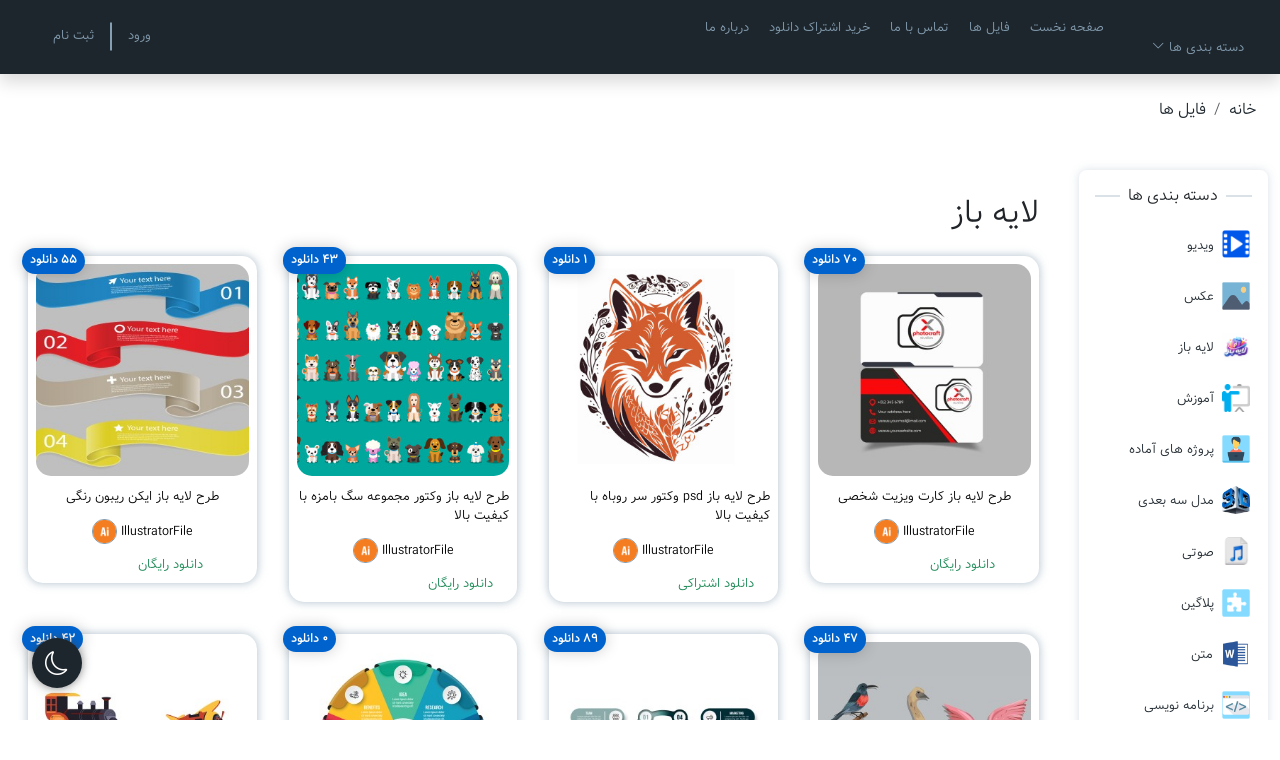

--- FILE ---
content_type: text/html; charset=UTF-8
request_url: https://www.fileavaran.ir/search?q=%D9%84%D8%A7%DB%8C%D9%87%20%D8%A8%D8%A7%D8%B2&page=42
body_size: 12746
content:
<!DOCTYPE html>
<html lang="fa-IR" dir="rtl" ">

<head>
    <meta charset="UTF-8">
    <meta http-equiv="X-UA-Compatible" content="IE=edge">
    <meta name="csrf-token" content="ElKjmgheZIAU2vYSxVoNVv8RCOZeBS1XruWKTLSU">
    <meta name="viewport" content="width=device-width, initial-scale=1.0">
    <title>فایل ها | فایل رایگان | مرجع دانلود فایل و فروشگاه ساز رایگان</title>
        <meta name="description" content="مرجع دانلود فایل های سه بعدی 
 لایه باز  با کیفیت بالا
 وکتور  با کیفیت بالا
 عکس  با کیفیت بالا
لایه باز فتوشاپ فرمت psd"/>
        <link rel="manifest" href="/manifest.json"/>
<link rel="apple-touch-icon" sizes="57x57" href="/images/favicon/apple-icon-57x57.png?t=1611334540">
<link rel="apple-touch-icon" sizes="60x60" href="/images/favicon/apple-icon-60x60.png?t=1611334540">
<link rel="apple-touch-icon" sizes="72x72" href="/images/favicon/apple-icon-72x72.png?t=1611334540">
<link rel="apple-touch-icon" sizes="76x76" href="/images/favicon/apple-icon-76x76.png?t=1611334540">
<link rel="apple-touch-icon" sizes="114x114" href="/images/favicon/apple-icon-114x114.png?t=1611334540">
<link rel="apple-touch-icon" sizes="120x120" href="/images/favicon/apple-icon-120x120.png?t=1611334540">
<link rel="apple-touch-icon" sizes="144x144" href="/images/favicon/apple-icon-144x144.png?t=1611334540">
<link rel="apple-touch-icon" sizes="152x152" href="/images/favicon/apple-icon-152x152.png?t=1611334540">
<link rel="apple-touch-icon" sizes="180x180" href="/images/favicon/apple-icon-180x180.png?t=1611334540">
<link rel="icon" type="image/png" sizes="192x192"  href="/images/favicon/android-icon-192x192.png?t=1611334540">
<link rel="icon" type="image/png" sizes="32x32" href="/images/favicon/favicon-32x32.png?t=1611334540">
<link rel="icon" type="image/png" sizes="96x96" href="/images/favicon/favicon-96x96.png?t=1611334540">
<link rel="icon" type="image/png" sizes="16x16" href="/images/favicon/favicon-16x16.png?t=1611334540">
    <link rel="shortcut icon" href="/favicon.ico?t=1611334540" type="image/x-icon">
    <link rel="icon" href="/favicon.ico?t=1611334540" type="image/x-icon">
    <link rel="stylesheet" href="https://www.fileavaran.ir/css/app.css?t=1720895756">
</head>
<body>
    <!--Header-->
    <header id="navbar" class="container-fluid py-3 shadow site-header">
        <div class="px-1 px-lg-4 row row-cols-2 align-items-center justify-content-between">
            <!--Website logo/Site links-->
            <div class="header-links d-none d-lg-inline-block">
                <!--MainPage/Contact us/Information/Categorys-->
                <div>
                    <a href="https://www.fileavaran.ir"><img width="120" src="https://www.fileavaran.ir/storage/images/165736636162c96759e0723.png"></a>
                    <a href="https://www.fileavaran.ir"> صفحه نخست</a>
                    <a href="https://www.fileavaran.ir/search">فایل ها</a>
                    <a href="https://www.fileavaran.ir/contactus">تماس با ما</a>
                    <a href="https://www.fileavaran.ir/pricing">خرید اشتراک دانلود</a>
                    
                    <a href="/page/1-درباره-ما">درباره ما</a>
                    <button class="customize-dropdown">
                        <span>دسته بندی ها <i class="bi bi-chevron-down"></i></span>

                        <ul class="list-unstyled m-0 customize-dropdown-content">
                                                        <li>
                                <div class="d-flex align-items-center justify-content-between">
                                 <a href="https://www.fileavaran.ir/search/255/%D8%AF%D8%A7%D9%86%D9%84%D9%88%D8%AF-%D8%B1%D8%A7%DB%8C%DA%AF%D8%A7%D9%86-%D9%88%DB%8C%D8%AF%DB%8C%D9%88">ویدیو</a> <i class="bi bi-chevron-left d-flex"></i>
                                </div>
                                <ul>
                                                                        <li>
                                        <a href="https://www.fileavaran.ir/search/256/%D8%AF%D8%A7%D9%86%D9%84%D9%88%D8%AF-%D9%81%D9%88%D8%AA%DB%8C%D8%AC-%D8%B7%D8%A8%DB%8C%D8%B9%D8%AA-%D9%88-%DA%AF%DB%8C%D8%A7%D9%87%D8%A7%D9%86">طبیعت و گیاهان</a>
                                    </li>
                                                                        <li>
                                        <a href="https://www.fileavaran.ir/search/257/%D8%AF%D8%A7%D9%86%D9%84%D9%88%D8%AF-%D9%81%D9%88%D8%AA%DB%8C%D8%AC-%D8%AD%DB%8C%D9%88%D8%A7%D9%86%D8%A7%D8%AA-%D9%88-%D9%BE%D8%B1%D9%86%D8%AF%DA%AF%D8%A7%D9%86-%D8%B1%D8%A7%DB%8C%DA%AF%D8%A7%D9%86">حیوانات و پرندگان</a>
                                    </li>
                                                                        <li>
                                        <a href="https://www.fileavaran.ir/search/261/%D9%88%DB%8C%D8%AF%DB%8C%D9%88-%D9%81%D9%88%D8%AA%DB%8C%D8%AC-%D8%B9%D8%A7%D8%B4%D9%82%D8%A7%D9%86%D9%87">عاشقانه</a>
                                    </li>
                                                                        <li>
                                        <a href="https://www.fileavaran.ir/search/262/%D8%AF%D8%A7%D9%86%D9%84%D9%88%D8%AF-%D8%B1%D8%A7%DB%8C%DA%AF%D8%A7%D9%86-%D8%A7%D9%81%DA%A9%D8%AA-%D9%88%DB%8C%D8%AF%DB%8C%D9%88%DB%8C%DB%8C-%D8%A8%D8%A7-%DA%A9%DB%8C%D9%81%DB%8C%D8%AA-%D8%A8%D8%A7%D9%84%D8%A7">افکت ویدیویی</a>
                                    </li>
                                                                        <li>
                                        <a href="https://www.fileavaran.ir/search/304/%D8%AF%D8%A7%D9%86%D9%84%D9%88%D8%AF-%D8%B1%D8%A7%DB%8C%DA%AF%D8%A7%D9%86-%D9%88%DB%8C%D8%AF%DB%8C%D9%88-%D9%81%D9%88%D8%AA%DB%8C%D8%AC-%D8%AC%D9%84%D9%88%D9%87-%D9%87%D8%A7%DB%8C-%D9%88%DB%8C%DA%98%D9%87">جلوه های ویژه</a>
                                    </li>
                                                                        <li>
                                        <a href="https://www.fileavaran.ir/search/305/%D8%AF%D8%A7%D9%86%D9%84%D9%88%D8%AF-%D8%B1%D8%A7%DB%8C%DA%AF%D8%A7%D9%86-%D9%88%DB%8C%D8%AF%DB%8C%D9%88-%D9%81%D9%88%D8%AA%DB%8C%D8%AC-%D8%B3%D9%84%D8%A7%D9%85%D8%AA-%D9%88-%D9%BE%D8%B2%D8%B4%DA%A9%DB%8C">سلامت و پزشکی</a>
                                    </li>
                                                                    </ul>
                            </li>
                                                        <li>
                                <div class="d-flex align-items-center justify-content-between">
                                 <a href="https://www.fileavaran.ir/search/95/%D8%AF%D8%A7%D9%86%D9%84%D9%88%D8%AF-%D8%B9%DA%A9%D8%B3-%D8%B7%D8%A8%DB%8C%D8%B9%D8%AA-%D8%B9%DA%A9%D8%B3-%DA%AF%D8%B1%D8%AF%D8%B4%DA%AF%D8%B1%DB%8C-%D8%B9%DA%A9%D8%B3-%D8%AD%DB%8C%D9%88%D8%A7%D9%86%D8%A7%D8%AA-%D8%B9%DA%A9%D8%B3-%D8%AA%DA%A9%D9%86%D9%88%D9%84%D9%88%DA%98%DB%8C-%D8%AF%D8%A7%D9%86%D9%84%D9%88%D8%AF-%D8%B9%DA%A9%D8%B3-%D9%BE%D8%B3-%D8%B2%D9%85%DB%8C%D9%86%D9%87">عکس</a> <i class="bi bi-chevron-left d-flex"></i>
                                </div>
                                <ul>
                                                                        <li>
                                        <a href="https://www.fileavaran.ir/search/270/%D8%AF%D8%A7%D9%86%D9%84%D9%88%D8%AF-%D8%B1%D8%A7%DB%8C%DA%AF%D8%A7%D9%86-%D8%B9%DA%A9%D8%B3-4k-%D8%A8%D8%A7%D8%B2%DB%8C-%D9%87%D8%A7%DB%8C-%DA%A9%D8%A7%D9%85%D9%BE%DB%8C%D9%88%D8%AA%D8%B1%DB%8C">بازی های کامپیوتری</a>
                                    </li>
                                                                        <li>
                                        <a href="https://www.fileavaran.ir/search/284/%D8%AF%D8%A7%D9%86%D9%84%D9%88%D8%AF-%D8%B1%D8%A7%DB%8C%DA%AF%D8%A7%D9%86-%D8%AA%D8%B5%D8%A7%D9%88%DB%8C%D8%B1-%DA%AF%D8%B1%D8%A7%D9%81%DB%8C%DA%A9%DB%8C">تصاویر گرافیگی</a>
                                    </li>
                                                                        <li>
                                        <a href="https://www.fileavaran.ir/search/285/%D8%AF%D8%A7%D9%86%D9%84%D9%88%D8%AF-%D8%B9%DA%A9%D8%B3-%D9%BE%D8%B3%D8%B1-%D8%A8%DA%86%D9%87">پسر بچه</a>
                                    </li>
                                                                        <li>
                                        <a href="https://www.fileavaran.ir/search/286/%D8%AF%D8%A7%D9%86%D9%84%D9%88%D8%AF-%D8%B1%D8%A7%DB%8C%DA%AF%D8%A7%D9%86-%D8%B9%DA%A9%D8%B3-%D9%BE%D8%B1%D9%88%D9%81%D8%A7%DB%8C%D9%84">عکس پروفایل</a>
                                    </li>
                                                                        <li>
                                        <a href="https://www.fileavaran.ir/search/287/%D8%AF%D8%A7%D9%86%D9%84%D9%88%D8%AF-%D8%B1%D8%A7%DB%8C%DA%AF%D8%A7%D9%86-%D8%B9%DA%A9%D8%B3-%D9%85%D8%B0%D9%87%D8%A8%DB%8C-%D8%A7%DB%8C%D8%B1%D8%A7%D9%86%DB%8C-%D8%A7%D8%B3%D9%84%D8%A7%D9%85%DB%8C">مذهبی</a>
                                    </li>
                                                                        <li>
                                        <a href="https://www.fileavaran.ir/search/288/%D8%AF%D8%A7%D9%86%D9%84%D9%88%D8%AF-%D8%B1%D8%A7%DB%8C%DA%AF%D8%A7%D9%86-%D8%B9%DA%A9%D8%B3-png-%D8%A7%D8%B9%D8%B6%D8%A7%DB%8C-%D8%A8%D8%AF%D9%86">اعضای بدن</a>
                                    </li>
                                                                        <li>
                                        <a href="https://www.fileavaran.ir/search/289/%D8%AF%D8%A7%D9%86%D9%84%D9%88%D8%AF-%D8%B1%D8%A7%DB%8C%DA%AF%D8%A7%D9%86-%D8%AC%D9%84%D9%88%D9%87-%D9%87%D8%A7%DB%8C-%D9%88%DB%8C%DA%98%D9%87">جلوه های ویژه</a>
                                    </li>
                                                                        <li>
                                        <a href="https://www.fileavaran.ir/search/298/%D8%B9%DA%A9%D8%B3-%D9%85%DB%8C%D9%88%D9%87-%D9%88-%D8%B3%D8%A8%D8%B2%DB%8C-%D8%AC%D8%A7%D8%AA-%D8%A8%D8%A7-%DA%A9%DB%8C%D9%81%DB%8C%D8%AA-%D8%A8%D8%A7%D9%84%D8%A7">میوه و سبزی جات</a>
                                    </li>
                                                                        <li>
                                        <a href="https://www.fileavaran.ir/search/299/%D8%AF%D8%A7%D9%86%D9%84%D9%88%D8%AF-%D8%B1%D8%A7%DB%8C%DA%AF%D8%A7%D9%86-%D8%B9%DA%A9%D8%B3-%D9%86%D8%B1%D9%85-%D8%AA%D9%86%D8%A7%D9%86">نرم تنان</a>
                                    </li>
                                                                        <li>
                                        <a href="https://www.fileavaran.ir/search/300/%D8%AF%D8%A7%D9%86%D9%84%D9%88%D8%AF-%D8%B9%DA%A9%D8%B3-%D9%84%D9%88%D8%A7%D8%B2%D9%85-%D8%AA%D8%AD%D8%B1%DB%8C%D8%B1-%D9%88-%D9%85%D8%AF%D8%B1%D8%B3%D9%87">لوازم تحریر و مدرسه</a>
                                    </li>
                                                                        <li>
                                        <a href="https://www.fileavaran.ir/search/301/%D8%AF%D8%A7%D9%86%D9%84%D9%88%D8%AF-%D8%B9%DA%A9%D8%B3-%D8%AD%D8%B4%D8%B1%D8%A7%D8%AA">حشرات</a>
                                    </li>
                                                                        <li>
                                        <a href="https://www.fileavaran.ir/search/302/%D8%AF%D8%A7%D9%86%D9%84%D9%88%D8%AF-%D8%B1%D8%A7%DB%8C%DA%AF%D8%A7%D9%86-%D8%B9%DA%A9%D8%B3-%D9%86%D8%B8%D8%A7%D9%85%DB%8C">نظامی</a>
                                    </li>
                                                                        <li>
                                        <a href="https://www.fileavaran.ir/search/303/%D8%AF%D8%A7%D9%86%D9%84%D9%88%D8%AF-%D8%B1%D8%A7%DB%8C%DA%AF%D8%A7%D9%86-%D8%B9%DA%A9%D8%B3-%D8%AA%D8%AC%D9%87%DB%8C%D8%B2%D8%A7%D8%AA-%D8%AE%D8%A7%D9%86%D9%87-%D9%88-%D8%B3%D8%A7%D8%AE%D8%AA%D9%85%D8%A7%D9%86">تجهیزات خانه و ساختمان</a>
                                    </li>
                                                                        <li>
                                        <a href="https://www.fileavaran.ir/search/307/%D8%AF%D8%A7%D9%86%D9%84%D9%88%D8%AF-%D8%B1%D8%A7%DB%8C%DA%AF%D8%A7%D9%86-%D8%B9%DA%A9%D8%B3-%D9%88%D8%B1%D8%B2%D8%B4%DB%8C">ورزشی</a>
                                    </li>
                                                                        <li>
                                        <a href="https://www.fileavaran.ir/search/207/%D8%AF%D8%A7%D9%86%D9%84%D9%88%D8%AF-%D8%B1%D8%A7%DB%8C%DA%AF%D8%A7%D9%86-%D8%B9%DA%A9%D8%B3-%D9%85%D8%A7%D8%B4%DB%8C%D9%86-%D8%A2%D9%84%D8%A7%D8%AA">ماشین آلات</a>
                                    </li>
                                                                        <li>
                                        <a href="https://www.fileavaran.ir/search/219/%D8%AF%D8%A7%D9%86%D9%84%D9%88%D8%AF-%D8%B1%D8%A7%DB%8C%DA%AF%D8%A7%D9%86-%D8%B9%DA%A9%D8%B3-%DA%AF%DB%8C%D8%A7%D9%87%D8%A7%D9%86">گیاهان و گل ها</a>
                                    </li>
                                                                        <li>
                                        <a href="https://www.fileavaran.ir/search/220/%D8%AF%D8%A7%D9%86%D9%84%D9%88%D8%AF-%D8%B9%DA%A9%D8%B3-%D9%BE%D8%B1%D9%86%D8%AF%DA%AF%D8%A7%D9%86">پرندگان</a>
                                    </li>
                                                                        <li>
                                        <a href="https://www.fileavaran.ir/search/221/%D8%AF%D8%A7%D9%86%D9%84%D9%88%D8%AF-%D8%B9%DA%A9%D8%B3-%D8%A2%D8%A8%D8%B2%DB%8C%D8%A7%D9%86">آبزیان</a>
                                    </li>
                                                                        <li>
                                        <a href="https://www.fileavaran.ir/search/222/%D8%B9%DA%A9%D8%B3-%D8%B9%D8%A7%D8%B4%D9%82%D8%A7%D9%86%D9%87">عاشقانه</a>
                                    </li>
                                                                        <li>
                                        <a href="https://www.fileavaran.ir/search/101/%D8%AF%D8%A7%D9%86%D9%84%D9%88%D8%AF-%D8%B9%DA%A9%D8%B3-%D8%B7%D8%A8%DB%8C%D8%B9%D8%AA-%DA%A9%D8%B4%D9%88%D8%B1-%D8%A7%D8%B3%D8%AA%D8%A7%D9%86-%D9%87%D8%A7-%D9%88-%D8%B4%D9%87%D8%B1-%D9%87%D8%A7%DB%8C-%D8%A7%DB%8C%D8%B1%D8%A7%D9%86">طبیعت</a>
                                    </li>
                                                                        <li>
                                        <a href="https://www.fileavaran.ir/search/102/%D8%B9%DA%A9%D8%B3-%DA%AF%D8%B1%D8%AF%D8%B4%DA%AF%D8%B1%DB%8C">گردشگری</a>
                                    </li>
                                                                        <li>
                                        <a href="https://www.fileavaran.ir/search/103/%D8%AF%D8%A7%D9%86%D9%84%D9%88%D8%AF-%D8%B9%DA%A9%D8%B3-%D8%AD%DB%8C%D9%88%D8%A7%D9%86%D8%A7%D8%AA">حیوانات</a>
                                    </li>
                                                                        <li>
                                        <a href="https://www.fileavaran.ir/search/104/%D8%B9%DA%A9%D8%B3-%D8%A7%D9%85%D8%A7%DA%A9%D9%86-%D9%88-%D8%A8%D9%86%D8%A7%D9%87%D8%A7%DB%8C-%D8%AA%D8%A7%D8%B1%DB%8C%D8%AE%DB%8C">اماکن و بناهای تاریخی</a>
                                    </li>
                                                                        <li>
                                        <a href="https://www.fileavaran.ir/search/105/%D8%AF%D8%A7%D9%86%D9%84%D9%88%D8%AF-%D8%B9%DA%A9%D8%B3-%D8%AA%DA%A9%D9%86%D9%88%D9%84%D9%88%DA%98%DB%8C">تکنولوژی</a>
                                    </li>
                                                                        <li>
                                        <a href="https://www.fileavaran.ir/search/187/%D8%AF%D8%A7%D9%86%D9%84%D9%88%D8%AF-%D8%B1%D8%A7%DB%8C%DA%AF%D8%A7%D9%86-%D8%B9%DA%A9%D8%B3-%D8%B5%D9%86%D8%A7%DB%8C%D8%B9-%D8%BA%D8%B0%D8%A7%DB%8C%DB%8C-%D9%88-%D8%AE%D9%88%D8%B1%D8%A7%DA%A9%DB%8C">صنایع غذایی</a>
                                    </li>
                                                                        <li>
                                        <a href="https://www.fileavaran.ir/search/185/%D8%AF%D8%A7%D9%86%D9%84%D9%88%D8%AF-%D8%B1%D8%A7%DB%8C%DA%AF%D8%A7%D9%86-%D8%B9%DA%A9%D8%B3-%D9%BE%D8%B3-%D8%B2%D9%85%DB%8C%D9%86%D9%87">پس زمینه</a>
                                    </li>
                                                                    </ul>
                            </li>
                                                        <li>
                                <div class="d-flex align-items-center justify-content-between">
                                 <a href="https://www.fileavaran.ir/search/3/%D9%84%D8%A7%DB%8C%D9%87-%D8%A8%D8%A7%D8%B2">لایه باز</a> <i class="bi bi-chevron-left d-flex"></i>
                                </div>
                                <ul>
                                                                        <li>
                                        <a href="https://www.fileavaran.ir/search/155/%D8%AF%D8%A7%D9%86%D9%84%D9%88%D8%AF-%D8%B1%D8%A7%DB%8C%DA%AF%D8%A7%D9%86-%D9%84%D8%A7%DB%8C%D9%87-%D8%A8%D8%A7%D8%B2-%D9%81%D8%AA%D9%88%D8%B4%D8%A7%D9%BE-%D9%84%D8%A7%DB%8C%D9%87-%D8%A8%D8%A7%D8%B2-%D9%81%D8%AA%D9%88%D8%B4%D8%A7%D9%BE-%D8%A8%D8%A7-%DA%A9%DB%8C%D9%81%DB%8C%D8%AA-%D8%A8%D8%A7%D9%84%D8%A7-%D9%88-%D8%B1%D8%A7%DB%8C%DA%AF%D8%A7%D9%86">فتوشاپ</a>
                                    </li>
                                                                        <li>
                                        <a href="https://www.fileavaran.ir/search/156/%D9%84%D8%A7%DB%8C%D9%87-%D8%A8%D8%A7%D8%B2-%D8%A7%DB%8C%D9%86%D8%AF%DB%8C%D8%B2%D8%A7%DB%8C%D9%86">ایندیزاین</a>
                                    </li>
                                                                        <li>
                                        <a href="https://www.fileavaran.ir/search/157/%D8%AF%D8%A7%D9%86%D9%84%D9%88%D8%AF-%D9%84%D8%A7%DB%8C%D9%87-%D8%A8%D8%A7%D8%B2-%D9%88%DA%A9%D8%AA%D9%88%D8%B1-%D8%A7%DB%8C%D9%84%D8%A7%D8%B3%D8%AA%D8%B1%DB%8C%D8%AA%D9%88%D8%B1">ایلاستریتور</a>
                                    </li>
                                                                        <li>
                                        <a href="https://www.fileavaran.ir/search/63/%D9%84%D8%A7%DB%8C%D9%87-%D8%A8%D8%A7%D8%B2-%DA%A9%D9%88%D8%B1%D9%84-%D8%AF%D8%B1%D8%A7%D9%88">کورل دراو</a>
                                    </li>
                                                                        <li>
                                        <a href="https://www.fileavaran.ir/search/159/%D9%84%D8%A7%DB%8C%D9%87-%D8%A8%D8%A7%D8%B2-%D8%A7%D8%AA%D9%88%DA%A9%D8%AF">اتوکد</a>
                                    </li>
                                                                        <li>
                                        <a href="https://www.fileavaran.ir/search/158/%D9%84%D8%A7%DB%8C%D9%87-%D8%A8%D8%A7%D8%B2-%D9%84%D8%A7%DB%8C%D8%AA-%D8%B1%D9%88%D9%85">لایت روم</a>
                                    </li>
                                                                    </ul>
                            </li>
                                                        <li>
                                <div class="d-flex align-items-center justify-content-between">
                                 <a href="https://www.fileavaran.ir/search/71/%D8%A2%D9%85%D9%88%D8%B2%D8%B4">آموزش</a> <i class="bi bi-chevron-left d-flex"></i>
                                </div>
                                <ul>
                                                                        <li>
                                        <a href="https://www.fileavaran.ir/search/149/%D8%A2%D9%85%D9%88%D8%B2%D8%B4-%DA%A9%D8%A7%D9%85%D9%BE%DB%8C%D9%88%D8%AA%D8%B1">کامپیوتر</a>
                                    </li>
                                                                        <li>
                                        <a href="https://www.fileavaran.ir/search/230/%D8%A2%D9%85%D9%88%D8%B2%D8%B4-%D9%87%D8%A7%DB%8C-%D8%B2%D8%A8%D8%A7%D9%86-%D8%A7%D8%B2-%D9%85%D9%82%D8%AF%D9%85%D8%A7%D8%AA%DB%8C-%D8%AA%D8%A7-%D9%BE%DB%8C%D8%B4%D8%B1%D9%81%D8%AA%D9%87">آموزش زبان</a>
                                    </li>
                                                                        <li>
                                        <a href="https://www.fileavaran.ir/search/251/%D8%A2%D9%85%D9%88%D8%B2%D8%B4-%D9%87%D8%A7%DB%8C-%D8%B4%D8%A8%DA%A9%D9%87-%D9%87%D8%A7%DB%8C-%D8%A7%D8%AC%D8%AA%D9%85%D8%A7%D8%B9%DB%8C">شبکه های اجتماعی</a>
                                    </li>
                                                                    </ul>
                            </li>
                                                        <li>
                                <div class="d-flex align-items-center justify-content-between">
                                 <a href="https://www.fileavaran.ir/search/96/%D9%BE%D8%B1%D9%88%DA%98%D9%87-%D9%87%D8%A7%DB%8C-%D8%A2%D9%85%D8%A7%D8%AF%D9%87">پروژه های آماده</a> <i class="bi bi-chevron-left d-flex"></i>
                                </div>
                                <ul>
                                                                        <li>
                                        <a href="https://www.fileavaran.ir/search/312/%D8%AF%D8%A7%D9%86%D9%84%D9%88%D8%AF-%D9%BE%D8%B1%D9%88%DA%98%D9%87-%D8%A2%D9%85%D8%A7%D8%AF%D9%87-%D8%A7%D9%81%D8%AA%D8%B1-%D8%A7%D9%81%DA%A9%D8%AA">افتر افکت</a>
                                    </li>
                                                                        <li>
                                        <a href="https://www.fileavaran.ir/search/170/%D8%AF%D8%A7%D9%86%D9%84%D9%88%D8%AF-%D9%BE%D8%B1%D9%88%DA%98%D9%87-%D9%87%D8%A7%DB%8C-%D9%85%D9%88%D8%B4%D9%86-%DA%AF%D8%B1%D8%A7%D9%81%DB%8C%DA%A9-%D8%A8%D8%A7-%DA%A9%DB%8C%D9%81%DB%8C%D8%AA-%D8%A8%D8%A7%D9%84%D8%A7">موشن گرافیک</a>
                                    </li>
                                                                        <li>
                                        <a href="https://www.fileavaran.ir/search/171/%D9%BE%D8%B1%D9%88%DA%98%D9%87%D8%A7%DB%8C-%D8%A2%D9%85%D8%A7%D8%AF%D9%87-%D8%B3%D9%87-%D8%A8%D8%B9%D8%AF%DB%8C">سه بعدی</a>
                                    </li>
                                                                        <li>
                                        <a href="https://www.fileavaran.ir/search/172/%D9%BE%D8%B1%D9%88%DA%98%D9%87-%D9%87%D8%A7%DB%8C-%D8%A2%D9%85%D8%A7%D8%AF%D9%87-%D8%A8%D8%A7%D8%B2%DB%8C">بازی</a>
                                    </li>
                                                                        <li>
                                        <a href="https://www.fileavaran.ir/search/236/%D8%AF%D8%A7%D9%86%D9%84%D9%88%D8%AF-%D8%B1%D8%A7%DB%8C%DA%AF%D8%A7%D9%86-%D9%BE%D8%B1%D9%88%DA%98%D9%87-%D9%87%D8%A7%DB%8C-%D8%AC%D9%84%D9%88%D9%87-%D9%87%D8%A7%DB%8C-%D9%88%DB%8C%DA%98%D9%87">جلوه های ویژه</a>
                                    </li>
                                                                    </ul>
                            </li>
                                                        <li>
                                <div class="d-flex align-items-center justify-content-between">
                                 <a href="https://www.fileavaran.ir/search/2/%D8%AF%D8%A7%D9%86%D9%84%D9%88%D8%AF-%D8%B1%D8%A7%DB%8C%DA%AF%D8%A7%D9%86-%D9%85%D8%AF%D9%84-%D8%B3%D9%87-%D8%A8%D8%B9%D8%AF%DB%8C">مدل سه بعدی</a> <i class="bi bi-chevron-left d-flex"></i>
                                </div>
                                <ul>
                                                                        <li>
                                        <a href="https://www.fileavaran.ir/search/314/%D8%AF%D8%A7%D9%86%D9%84%D9%88%D8%AF-%D8%B1%D8%A7%DB%8C%DA%AF%D8%A7%D9%86-%D9%85%D8%AF%D9%84-%D8%B3%D9%87-%D8%A8%D8%B9%D8%AF%DB%8C-%D8%AD%D8%B4%D8%B1%D8%A7%D8%AA">حشرات</a>
                                    </li>
                                                                        <li>
                                        <a href="https://www.fileavaran.ir/search/233/%D9%85%D8%AF%D9%84-%D8%B3%D9%87-%D8%A8%D8%B9%D8%AF%DB%8C-%D9%85%D8%AF-%D9%88-%D9%BE%D9%88%D8%B4%D8%A7%DA%A9">مد و پوشاک</a>
                                    </li>
                                                                        <li>
                                        <a href="https://www.fileavaran.ir/search/231/%D8%AF%D8%A7%D9%86%D9%84%D9%88%D8%AF-%D9%84%D9%88%D8%A7%D8%B2%D9%85-%D8%AE%D8%A7%D9%86%D9%87-%D9%88-%D8%A2%D8%B4%D9%BE%D8%B2%D8%AE%D8%A7%D9%86%D9%87">لوازم خانه و آشپزخانه</a>
                                    </li>
                                                                        <li>
                                        <a href="https://www.fileavaran.ir/search/77/%D8%AF%D8%A7%D9%86%D9%84%D9%88%D8%AF-%D9%85%D8%AF%D9%84-%D9%87%D8%A7%DB%8C-%D8%B3%D9%87-%D8%A8%D8%B9%D8%AF%DB%8C-%D9%85%D8%B9%D9%85%D8%A7%D8%B1%DB%8C">معماری</a>
                                    </li>
                                                                        <li>
                                        <a href="https://www.fileavaran.ir/search/136/%D8%AF%D8%A7%D9%86%D9%84%D9%88%D8%AF-%D9%85%D8%AF%D9%84-%D9%87%D8%A7%DB%8C-%D8%B3%D9%87-%D8%A8%D8%B9%D8%AF%DB%8C-%D8%A7%D9%86%D8%A7%D8%AA%D9%88%D9%85%DB%8C">اناتومی</a>
                                    </li>
                                                                        <li>
                                        <a href="https://www.fileavaran.ir/search/169/%D8%AF%D8%A7%D9%86%D9%84%D9%88%D8%AF-%D9%85%D8%AF%D9%84-%D9%87%D8%A7%DB%8C-%D8%B3%D9%87-%D8%A8%D8%B9%D8%AF%DB%8C-%D8%A7%D9%84%DA%A9%D8%AA%D8%B1%D9%88%D9%86%DB%8C%DA%A9">الکترونیک</a>
                                    </li>
                                                                        <li>
                                        <a href="https://www.fileavaran.ir/search/228/%D8%AF%D8%A7%D9%86%D9%84%D9%88%D8%AF-%D9%85%D8%AF%D9%84-%D8%B3%D9%87-%D8%A8%D8%B9%D8%AF%DB%8C-%D8%B5%D9%86%D8%A7%DB%8C%D8%B9-%D8%AF%D8%B3%D8%AA%DB%8C-%D9%88-%D9%87%D9%86%D8%B1%DB%8C">صنایع دستی و هنری</a>
                                    </li>
                                                                        <li>
                                        <a href="https://www.fileavaran.ir/search/137/%D9%85%D8%AF%D9%84-%D8%B3%D9%87-%D8%A8%D8%B9%D8%AF%DB%8C-%DA%AF%DB%8C%D8%A7%D9%87%D8%A7%D9%86">گیاهان</a>
                                    </li>
                                                                        <li>
                                        <a href="https://www.fileavaran.ir/search/186/%D8%AF%D8%A7%D9%86%D9%84%D9%88%D8%AF-%D9%85%D8%AF%D9%84-%D9%87%D8%A7%DB%8C-%D8%B3%D9%87-%D8%A8%D8%B9%D8%AF%DB%8C-%D9%88%D8%B1%D8%B2%D8%B4%DB%8C">ورزشی</a>
                                    </li>
                                                                        <li>
                                        <a href="https://www.fileavaran.ir/search/232/%D8%AF%D8%A7%D9%86%D9%84%D9%88%D8%AF-%D8%AA%D8%AC%D9%87%DB%8C%D8%B2%D8%A7%D8%AA-%D8%A8%DB%8C%D9%85%D8%A7%D8%B1%D8%B3%D8%AA%D8%A7%D9%86%DB%8C">تجهیزات بیمارستانی</a>
                                    </li>
                                                                        <li>
                                        <a href="https://www.fileavaran.ir/search/168/%D8%AF%D8%A7%D9%86%D9%84%D9%88%D8%AF-%D8%B1%D8%A7%DB%8C%DA%AF%D8%A7%D9%86-%D9%85%D8%AF%D9%84-%D9%87%D8%A7%DB%8C-%D8%B3%D9%87-%D8%A8%D8%B9%D8%AF%DB%8C-3D-%D8%B5%D9%86%D8%B9%D8%AA%DB%8C">صنعتی</a>
                                    </li>
                                                                        <li>
                                        <a href="https://www.fileavaran.ir/search/138/%D8%AF%D8%A7%D9%86%D9%84%D9%88%D8%AF-%D9%85%D8%AF%D9%84-%D9%87%D8%A7%DB%8C-%D8%B3%D9%87-%D8%A8%D8%B9%D8%AF%DB%8C-%D9%85%D8%A7%D8%B4%DB%8C%D9%86-%D8%A7%D9%84%D8%A7%D8%AA-%D9%85%D8%A7%D8%B4%DB%8C%D9%86-%D8%B3%D9%87-%D8%A8%D8%B9%D8%AF%DB%8C">ماشین الات</a>
                                    </li>
                                                                        <li>
                                        <a href="https://www.fileavaran.ir/search/213/%D9%86%D8%B8%D8%A7%D9%85%DB%8C">نظامی</a>
                                    </li>
                                                                        <li>
                                        <a href="https://www.fileavaran.ir/search/139/%D9%85%D8%AF%D9%84-%D8%B3%D9%87-%D8%A8%D8%B9%D8%AF%DB%8C-%D8%AD%DB%8C%D9%88%D8%A7%D9%86%D8%A7%D8%AA">حیوانات</a>
                                    </li>
                                                                        <li>
                                        <a href="https://www.fileavaran.ir/search/181/%D9%85%D8%AF%D9%84-%D8%B3%D9%87-%D8%A8%D8%B9%D8%AF%DB%8C-CNC">CNC</a>
                                    </li>
                                                                    </ul>
                            </li>
                                                        <li>
                                <div class="d-flex align-items-center justify-content-between">
                                 <a href="https://www.fileavaran.ir/search/237/%D8%AF%D8%A7%D9%86%D9%84%D9%88%D8%AF%D9%81%D8%A7%DB%8C%D9%84-%D8%B5%D9%88%D8%AA%DB%8C">صوتی</a> <i class="bi bi-chevron-left d-flex"></i>
                                </div>
                                <ul>
                                                                        <li>
                                        <a href="https://www.fileavaran.ir/search/238/%D8%AF%D8%A7%D9%86%D9%84%D9%88%D8%AF-%D9%BE%D8%A7%D8%AF%DA%A9%D8%B3%D8%AA-%D8%AF%D8%B1-%D8%B1%D8%A7%D8%AF%DB%8C%D9%88-%D8%A2%D8%B1%D8%B3%D9%86">رادیو آرسن</a>
                                    </li>
                                                                    </ul>
                            </li>
                                                        <li>
                                <div class="d-flex align-items-center justify-content-between">
                                 <a href="https://www.fileavaran.ir/search/248/%D8%AF%D8%A7%D9%86%D9%84%D9%88%D8%AF-%D9%BE%D9%84%D8%A7%DA%AF%DB%8C%D9%86">پلاگین</a> <i class="bi bi-chevron-left d-flex"></i>
                                </div>
                                <ul>
                                                                        <li>
                                        <a href="https://www.fileavaran.ir/search/249/%D9%BE%D9%84%D8%A7%DA%AF%DB%8C%D9%86-%D8%AA%D8%B1%DB%8C-%D8%AF%DB%8C-%D9%85%DA%A9%D8%B3">3D Max</a>
                                    </li>
                                                                    </ul>
                            </li>
                                                        <li>
                                <div class="d-flex align-items-center justify-content-between">
                                 <a href="https://www.fileavaran.ir/search/121/%D9%85%D8%AA%D9%86">متن</a> <i class="bi bi-chevron-left d-flex"></i>
                                </div>
                                <ul>
                                                                    </ul>
                            </li>
                                                        <li>
                                <div class="d-flex align-items-center justify-content-between">
                                 <a href="https://www.fileavaran.ir/search/6/%D8%AF%D8%A7%D9%86%D9%84%D9%88%D8%AF-%D9%BE%D8%B1%D9%88%DA%98%D9%87%D8%A7%DB%8C-%D8%A8%D8%B1%D9%86%D8%A7%D9%85%D9%87-%D9%86%D9%88%DB%8C%D8%B3%DB%8C">برنامه نویسی</a> <i class="bi bi-chevron-left d-flex"></i>
                                </div>
                                <ul>
                                                                        <li>
                                        <a href="https://www.fileavaran.ir/search/141/%D8%AF%D8%A7%D9%86%D9%84%D9%88%D8%AF-%D9%BE%D8%B1%D9%88%DA%98%D9%87-%D9%87%D8%A7%DB%8C-%D8%A8%D8%B1%D9%86%D8%A7%D9%85%D9%87-%D9%86%D9%88%DB%8C%D8%B3%DB%8C-%D8%B3%DB%8C-%D8%B4%D8%A7%D8%B1%D9%BE-C">#C</a>
                                    </li>
                                                                        <li>
                                        <a href="https://www.fileavaran.ir/search/142/%D8%AF%D8%A7%D9%86%D9%84%D9%88%D8%AF-%D9%BE%D8%B1%D9%88%DA%98%D9%87-%D9%87%D8%A7%DB%8C-%D8%A8%D8%B1%D9%86%D8%A7%D9%85%D9%87-%D9%86%D9%88%DB%8C%D8%B3%DB%8C-%D8%B3%DB%8C-%D9%BE%D9%84%D8%A7%D8%B3-%D9%BE%D9%84%D8%A7%D8%B3-C">++C</a>
                                    </li>
                                                                        <li>
                                        <a href="https://www.fileavaran.ir/search/143/%D9%BE%D8%B1%D9%88%DA%98%D9%87-%D9%87%D8%A7%DB%8C-%D8%A8%D8%B1%D9%86%D8%A7%D9%85%D9%87-%D9%86%D9%88%DB%8C%D8%B3%DB%8C-%D8%AC%D8%A7%D9%88%D8%A7-Java">Java</a>
                                    </li>
                                                                        <li>
                                        <a href="https://www.fileavaran.ir/search/144/%D8%AC%D8%A7%D9%88%D8%A7-%D8%A7%D8%B3%DA%A9%D8%B1%DB%8C%D9%BE%D8%AA">JavaScript</a>
                                    </li>
                                                                        <li>
                                        <a href="https://www.fileavaran.ir/search/145/%D8%AF%D8%A7%D9%86%D9%84%D9%88%D8%AF-%D9%BE%D8%B1%D9%88%DA%98%D9%87-%D9%87%D8%A7%DB%8C-%D8%A8%D8%B1%D9%86%D8%A7%D9%85%D9%87-%D9%86%D9%88%DB%8C%D8%B3%DB%8C-%D9%BE%D8%A7%DB%8C%D8%AA%D9%88%D9%86-Python">Python</a>
                                    </li>
                                                                        <li>
                                        <a href="https://www.fileavaran.ir/search/146/%D9%BE%DB%8C-%D8%A7%DA%86-%D9%BE%DB%8C-php">PHP</a>
                                    </li>
                                                                        <li>
                                        <a href="https://www.fileavaran.ir/search/147/%D8%A8%D8%B1%D9%86%D8%A7%D9%85%D9%87-%D9%86%D9%88%DB%8C%D8%B3%DB%8C-%D8%A7%DA%86-%D8%AA%DB%8C-%D8%A7%D9%85-%D8%A7%D8%B3">Html</a>
                                    </li>
                                                                        <li>
                                        <a href="https://www.fileavaran.ir/search/148/%D8%A8%D8%B1%D9%86%D8%A7%D9%85%D9%87-%D9%86%D9%88%DB%8C%D8%B3%DB%8C-%D8%A7%D9%86%D8%AF%D8%B1%D9%88%DB%8C%D8%AF">Android</a>
                                    </li>
                                                                    </ul>
                            </li>
                                                        <li>
                                <div class="d-flex align-items-center justify-content-between">
                                 <a href="https://www.fileavaran.ir/search/44/%D8%AC%D9%84%D9%88%D9%87-%D9%87%D8%A7%DB%8C-%D9%88%DB%8C%DA%98%D9%87">جلوه های ویژه</a> <i class="bi bi-chevron-left d-flex"></i>
                                </div>
                                <ul>
                                                                    </ul>
                            </li>
                                                    </ul>
                    </button>
                </div>
            </div>


            <div class="d-block d-lg-none">
                <button class="btn p-0" type="button" data-bs-toggle="offcanvas"
                    data-bs-target="#offcanvasWithBothOptions">
                    <i class="bi bi-list text-white d-flex" style="font-size: 1.45em;"></i>
                </button>
            </div>

            <!--Login/Register buttons-->
                        <div class="d-flex align-items-center justify-content-end login-register-buttons">
                <a href="https://www.fileavaran.ir/login">ورود</a>
                <a href="https://www.fileavaran.ir/register">ثبت نام</a>
            </div>
                                </div>
        <div class="offcanvas offcanvas-start" tabindex="-1" id="offcanvasWithBothOptions">
            <div class="offcanvas-header">
                <h4 class="offcanvas-title fw-bold">فایل آوران</h4>
                <button type="button" class="btn-close" data-bs-dismiss="offcanvas" aria-label="Close"></button>
            </div>
            <div class="offcanvas-body">
                <ul class="d-flex flex-column list-unstyled">
                    <h6 class="my-2"><a href="https://www.fileavaran.ir" class="text-dark text-decoration-none">صفحه اصلی</a></h6>
                    <h6 class="my-2"><a href="https://www.fileavaran.ir/contactus" class="text-dark text-decoration-none">تماس با ما</a></h6>
                    <h6 class="my-2"><a  class="text-dark text-decoration-none" href="https://www.fileavaran.ir/pricing">خرید اشتراک دانلود</a></h6>
                    
                    <h6 class="my-2"><a href="/page/1-درباره-ما" class="text-dark text-decoration-none">درباره ما</a></h6>
                    <h6 class="my-2" data-bs-toggle="modal" data-bs-target="#categorys"><a href="#" class="text-dark text-decoration-none">دسته بندی ها</a></h6>
                </ul>
            </div>
        </div>
    </header>


    <main id="main-content">
    <div class="my-4 ms-4 site-map">
        <nav aria-label="breadcrumb">
            <ol class="breadcrumb">
                <li class="breadcrumb-item"><a href="https://www.fileavaran.ir" class="label">خانه</a></li>
                 <li class="breadcrumb-item"><a class="label" href="https://www.fileavaran.ir/search">فایل ها</a></li>
                             </ol>
        </nav>
    </div>
         <!--Categorys-->
    <section class="container mt-5 categorys-and-products">
        <div class="row">
            <!--Selcet and search-->
            <div class="col-12 col-xl-2 categorys h-100">

                <!--Categorys-->


                    <div class="p-3 rounded-3">
            <h5 class="categorys-label">
                        <span>
                            دسته بندی ها
                        </span>
                        <div>

                        </div>
                    </h5>
            <div class="px-2 items row row-cols-1 d-flex align-items-center">
                                               <div>
                            <img src="https://www.fileavaran.ir/storage/images/16631574556321c4cf03290.png" alt="Icon">
                            <a href="https://www.fileavaran.ir/search/255/%D8%AF%D8%A7%D9%86%D9%84%D9%88%D8%AF-%D8%B1%D8%A7%DB%8C%DA%AF%D8%A7%D9%86-%D9%88%DB%8C%D8%AF%DB%8C%D9%88" class="ms-1 label">ویدیو</a>
                        </div>
                                                <div>
                            <img src="https://www.fileavaran.ir/storage/images/16201450286091738464cf5.png" alt="Icon">
                            <a href="https://www.fileavaran.ir/search/95/%D8%AF%D8%A7%D9%86%D9%84%D9%88%D8%AF-%D8%B9%DA%A9%D8%B3-%D8%B7%D8%A8%DB%8C%D8%B9%D8%AA-%D8%B9%DA%A9%D8%B3-%DA%AF%D8%B1%D8%AF%D8%B4%DA%AF%D8%B1%DB%8C-%D8%B9%DA%A9%D8%B3-%D8%AD%DB%8C%D9%88%D8%A7%D9%86%D8%A7%D8%AA-%D8%B9%DA%A9%D8%B3-%D8%AA%DA%A9%D9%86%D9%88%D9%84%D9%88%DA%98%DB%8C-%D8%AF%D8%A7%D9%86%D9%84%D9%88%D8%AF-%D8%B9%DA%A9%D8%B3-%D9%BE%D8%B3-%D8%B2%D9%85%DB%8C%D9%86%D9%87" class="ms-1 label">عکس</a>
                        </div>
                                                <div>
                            <img src="https://www.fileavaran.ir/storage/images/1766412553694951099fc5d.png" alt="Icon">
                            <a href="https://www.fileavaran.ir/search/3/%D9%84%D8%A7%DB%8C%D9%87-%D8%A8%D8%A7%D8%B2" class="ms-1 label">لایه باز</a>
                        </div>
                                                <div>
                            <img src="https://www.fileavaran.ir/storage/images/162014549660917558180bb.png" alt="Icon">
                            <a href="https://www.fileavaran.ir/search/71/%D8%A2%D9%85%D9%88%D8%B2%D8%B4" class="ms-1 label">آموزش</a>
                        </div>
                                                <div>
                            <img src="https://www.fileavaran.ir/storage/images/162014541060917502616c1.png" alt="Icon">
                            <a href="https://www.fileavaran.ir/search/96/%D9%BE%D8%B1%D9%88%DA%98%D9%87-%D9%87%D8%A7%DB%8C-%D8%A2%D9%85%D8%A7%D8%AF%D9%87" class="ms-1 label">پروژه های آماده</a>
                        </div>
                                                <div>
                            <img src="https://www.fileavaran.ir/storage/images/162048363860969e36095e4.png" alt="Icon">
                            <a href="https://www.fileavaran.ir/search/2/%D8%AF%D8%A7%D9%86%D9%84%D9%88%D8%AF-%D8%B1%D8%A7%DB%8C%DA%AF%D8%A7%D9%86-%D9%85%D8%AF%D9%84-%D8%B3%D9%87-%D8%A8%D8%B9%D8%AF%DB%8C" class="ms-1 label">مدل سه بعدی</a>
                        </div>
                                                <div>
                            <img src="https://www.fileavaran.ir/storage/images/1633586561615e8d8118b12.png" alt="Icon">
                            <a href="https://www.fileavaran.ir/search/237/%D8%AF%D8%A7%D9%86%D9%84%D9%88%D8%AF%D9%81%D8%A7%DB%8C%D9%84-%D8%B5%D9%88%D8%AA%DB%8C" class="ms-1 label">صوتی</a>
                        </div>
                                                <div>
                            <img src="https://www.fileavaran.ir/storage/images/165813892562d5312d0dff2.png" alt="Icon">
                            <a href="https://www.fileavaran.ir/search/248/%D8%AF%D8%A7%D9%86%D9%84%D9%88%D8%AF-%D9%BE%D9%84%D8%A7%DA%AF%DB%8C%D9%86" class="ms-1 label">پلاگین</a>
                        </div>
                                                <div>
                            <img src="https://www.fileavaran.ir/storage/images/1620145114609173daf23f2.jpeg" alt="Icon">
                            <a href="https://www.fileavaran.ir/search/121/%D9%85%D8%AA%D9%86" class="ms-1 label">متن</a>
                        </div>
                                                <div>
                            <img src="https://www.fileavaran.ir/storage/images/1620145892609176e429c4a.png" alt="Icon">
                            <a href="https://www.fileavaran.ir/search/6/%D8%AF%D8%A7%D9%86%D9%84%D9%88%D8%AF-%D9%BE%D8%B1%D9%88%DA%98%D9%87%D8%A7%DB%8C-%D8%A8%D8%B1%D9%86%D8%A7%D9%85%D9%87-%D9%86%D9%88%DB%8C%D8%B3%DB%8C" class="ms-1 label">برنامه نویسی</a>
                        </div>
                                                <div>
                            <img src="https://www.fileavaran.ir/storage/images/1620146104609177b8d2334.png" alt="Icon">
                            <a href="https://www.fileavaran.ir/search/44/%D8%AC%D9%84%D9%88%D9%87-%D9%87%D8%A7%DB%8C-%D9%88%DB%8C%DA%98%D9%87" class="ms-1 label">جلوه های ویژه</a>
                        </div>
                                            </div>
                    </div>
           
                    <!--Search box-->
<form method="get" class="p-3 rounded-3 mt-4 shadow search-box" action="https://www.fileavaran.ir/search" id="posts-search">
                      <label for="searchBox" class="label">فیلتر و جستجو</label>
                    <div class="mt-1 d-flex flex-column flex-md-row justify-content-between align-items-center">
                        <input name="q" class="form-control form-control-sm rounded-3" placeholder="جستجو در فایل ها" type="text"
                            id="searchBox">

                    </div>

                    <div class="mt-3 programms-filter">
                    <div class="ms-2 mt-1">
                      <input value="free" type="checkbox" name="sell_status[]" class="form-check-input" id="customControlfiles_free" >
                      <label class="custom-control-label" for="customControlfiles_free">نمایش فایل های رایگان</label>
                    </div>
                    <div class="ms-2 mt-1">
                      <input value="paid" type="checkbox" name="sell_status[]" class="form-check-input" id="customControlfiles_paid" >
                      <label class="custom-control-label" for="customControlfiles_paid">نمایش فایل های غیررایگان</label>
                    </div>
                    </div>

                                       <br>
                   <button type="submit" class="btn btn-danger rounded-2 btn-sm w-100"><i
                                    class="bi bi-search"></i><span
                                    class="ms-1 d-inline d-md-none">جستجو</span></button>
                </form>


            </div>


            <!--Products-->
            <div class="col-12 col-xl-10">

                <div class="d-none d-xl-flex w-100 px-3">
                    
        <h2 class="mt-4 label">لایه باز</h2>
                    </div>
                <div class="mt-4 mx-0 mt-xl-0 row w-100 row-cols-2 row-cols-md-3 row-cols-xl-4 row-cols-xxl-5 products">
                                                              <div class="product">
                        <div class="position-relative">
                            <!--Product image-->
                            <a href="https://www.fileavaran.ir/file/3779-%D8%B7%D8%B1%D8%AD-%D9%84%D8%A7%DB%8C%D9%87-%D8%A8%D8%A7%D8%B2-%DA%A9%D8%A7%D8%B1%D8%AA-%D9%88%DB%8C%D8%B2%DB%8C%D8%AA-%D8%B4%D8%AE%D8%B5%DB%8C-%DA%A9%D8%A7%D8%B1%D8%AA-%D9%88%DB%8C%D8%B2%DB%8C%D8%AA-%D9%81%D8%A7%DB%8C%D9%84%20%D8%A2%D9%88%D8%B1%D8%A7%D9%86">
                                <img src="https://www.fileavaran.ir/storage/images/t-1451678263787640845eb90e6b.jpeg" alt="طرح لایه باز کارت ویزیت شخصی" class="img-fluid">
                            </a>
                            <div class="product-row-datiles">
                            <!--Download product-->
                            <span class="product-download rounded-pill">
                            ۷۰ دانلود
                            </span>
                            <!--Product name-->
                            <a  href="https://www.fileavaran.ir/file/3779-%D8%B7%D8%B1%D8%AD-%D9%84%D8%A7%DB%8C%D9%87-%D8%A8%D8%A7%D8%B2-%DA%A9%D8%A7%D8%B1%D8%AA-%D9%88%DB%8C%D8%B2%DB%8C%D8%AA-%D8%B4%D8%AE%D8%B5%DB%8C-%DA%A9%D8%A7%D8%B1%D8%AA-%D9%88%DB%8C%D8%B2%DB%8C%D8%AA-%D9%81%D8%A7%DB%8C%D9%84%20%D8%A2%D9%88%D8%B1%D8%A7%D9%86" class="label">طرح لایه باز کارت ویزیت شخصی</a>
                            <!--Writer-->
                            <div dir="ltr" class="writer">
                                <div>
                                    <a href="https://www.fileavaran.ir/profile/IllustratorFile"><img src="https://www.fileavaran.ir/storage/avatars/145163286180461537e6cba85f.png"><span class="label">IllustratorFile</span></a>
                                </div>
                            </div>
                            <div class="w-100 align-items-center justify-content-between d-flex px-3">
                                <!--Price-->
                                <span class="text-success">
                                                                دانلود رایگان
                                                                </span>
                            </div>
                            </div>
                        </div>
                    </div>
                                        <div class="product">
                        <div class="position-relative">
                            <!--Product image-->
                            <a href="https://www.fileavaran.ir/file/5330-%D8%B7%D8%B1%D8%AD-%D9%84%D8%A7%DB%8C%D9%87-%D8%A8%D8%A7%D8%B2-psd-%D9%88%DA%A9%D8%AA%D9%88%D8%B1-%D8%B3%D8%B1-%D8%B1%D9%88%D8%A8%D8%A7%D9%87-%D8%A8%D8%A7-%DA%A9%DB%8C%D9%81%DB%8C%D8%AA-%D8%A8%D8%A7%D9%84%D8%A7-%DA%A9%D8%A7%D8%B1%D8%A7%DA%A9%D8%AA%D8%B1-%D8%AD%DB%8C%D9%88%D8%A7%D9%86%D8%A7%D8%AA-%D9%81%D8%A7%DB%8C%D9%84%20%D8%A2%D9%88%D8%B1%D8%A7%D9%86">
                                <img src="https://www.fileavaran.ir/storage/images/t-145175787813468c71776d94bc.jpg" alt="طرح لایه باز psd وکتور سر روباه با کیفیت بالا" class="img-fluid">
                            </a>
                            <div class="product-row-datiles">
                            <!--Download product-->
                            <span class="product-download rounded-pill">
                            ۱ دانلود
                            </span>
                            <!--Product name-->
                            <a  href="https://www.fileavaran.ir/file/5330-%D8%B7%D8%B1%D8%AD-%D9%84%D8%A7%DB%8C%D9%87-%D8%A8%D8%A7%D8%B2-psd-%D9%88%DA%A9%D8%AA%D9%88%D8%B1-%D8%B3%D8%B1-%D8%B1%D9%88%D8%A8%D8%A7%D9%87-%D8%A8%D8%A7-%DA%A9%DB%8C%D9%81%DB%8C%D8%AA-%D8%A8%D8%A7%D9%84%D8%A7-%DA%A9%D8%A7%D8%B1%D8%A7%DA%A9%D8%AA%D8%B1-%D8%AD%DB%8C%D9%88%D8%A7%D9%86%D8%A7%D8%AA-%D9%81%D8%A7%DB%8C%D9%84%20%D8%A2%D9%88%D8%B1%D8%A7%D9%86" class="label">طرح لایه باز psd وکتور سر روباه با کیفیت بالا</a>
                            <!--Writer-->
                            <div dir="ltr" class="writer">
                                <div>
                                    <a href="https://www.fileavaran.ir/profile/IllustratorFile"><img src="https://www.fileavaran.ir/storage/avatars/145163286180461537e6cba85f.png"><span class="label">IllustratorFile</span></a>
                                </div>
                            </div>
                            <div class="w-100 align-items-center justify-content-between d-flex px-3">
                                <!--Price-->
                                <span class="text-success">
                                                                                                دانلود اشتراکی
                                                                                                </span>
                            </div>
                            </div>
                        </div>
                    </div>
                                        <div class="product">
                        <div class="position-relative">
                            <!--Product image-->
                            <a href="https://www.fileavaran.ir/file/4939-%D8%B7%D8%B1%D8%AD-%D9%84%D8%A7%DB%8C%D9%87-%D8%A8%D8%A7%D8%B2-%D9%88%DA%A9%D8%AA%D9%88%D8%B1-%D9%85%D8%AC%D9%85%D9%88%D8%B9%D9%87-%D8%B3%DA%AF-%D8%A8%D8%A7%D9%85%D8%B2%D9%87-%D8%A8%D8%A7-%DA%A9%DB%8C%D9%81%DB%8C%D8%AA-%D8%A8%D8%A7%D9%84%D8%A7-vector-AI-Dog-free-downloads-%DA%A9%D8%A7%D8%B1%D8%A7%DA%A9%D8%AA%D8%B1-%D8%AD%DB%8C%D9%88%D8%A7%D9%86%D8%A7%D8%AA-%D9%81%D8%A7%DB%8C%D9%84%20%D8%A2%D9%88%D8%B1%D8%A7%D9%86">
                                <img src="https://www.fileavaran.ir/storage/images/t-145175792847768c7dc1df1469.jpg" alt="طرح لایه باز وکتور مجموعه سگ بامزه با کیفیت بالا" class="img-fluid">
                            </a>
                            <div class="product-row-datiles">
                            <!--Download product-->
                            <span class="product-download rounded-pill">
                            ۴۳ دانلود
                            </span>
                            <!--Product name-->
                            <a  href="https://www.fileavaran.ir/file/4939-%D8%B7%D8%B1%D8%AD-%D9%84%D8%A7%DB%8C%D9%87-%D8%A8%D8%A7%D8%B2-%D9%88%DA%A9%D8%AA%D9%88%D8%B1-%D9%85%D8%AC%D9%85%D9%88%D8%B9%D9%87-%D8%B3%DA%AF-%D8%A8%D8%A7%D9%85%D8%B2%D9%87-%D8%A8%D8%A7-%DA%A9%DB%8C%D9%81%DB%8C%D8%AA-%D8%A8%D8%A7%D9%84%D8%A7-vector-AI-Dog-free-downloads-%DA%A9%D8%A7%D8%B1%D8%A7%DA%A9%D8%AA%D8%B1-%D8%AD%DB%8C%D9%88%D8%A7%D9%86%D8%A7%D8%AA-%D9%81%D8%A7%DB%8C%D9%84%20%D8%A2%D9%88%D8%B1%D8%A7%D9%86" class="label">طرح لایه باز وکتور مجموعه سگ بامزه با کیفیت بالا</a>
                            <!--Writer-->
                            <div dir="ltr" class="writer">
                                <div>
                                    <a href="https://www.fileavaran.ir/profile/IllustratorFile"><img src="https://www.fileavaran.ir/storage/avatars/145163286180461537e6cba85f.png"><span class="label">IllustratorFile</span></a>
                                </div>
                            </div>
                            <div class="w-100 align-items-center justify-content-between d-flex px-3">
                                <!--Price-->
                                <span class="text-success">
                                                                دانلود رایگان
                                                                </span>
                            </div>
                            </div>
                        </div>
                    </div>
                                        <div class="product">
                        <div class="position-relative">
                            <!--Product image-->
                            <a href="https://www.fileavaran.ir/file/3603-%D8%B7%D8%B1%D8%AD-%D9%84%D8%A7%DB%8C%D9%87-%D8%A8%D8%A7%D8%B2-%D8%A7%DB%8C%DA%A9%D9%86-%D8%B1%DB%8C%D8%A8%D9%88%D9%86-%D8%B1%D9%86%DA%AF%DB%8C-%D8%A2%DB%8C%DA%A9%D9%86-%D9%81%D8%A7%DB%8C%D9%84%20%D8%A2%D9%88%D8%B1%D8%A7%D9%86">
                                <img src="https://www.fileavaran.ir/storage/images/t-145167514858063d8bd244f77d.jpeg" alt="طرح لایه باز ایکن ریبون رنگی" class="img-fluid">
                            </a>
                            <div class="product-row-datiles">
                            <!--Download product-->
                            <span class="product-download rounded-pill">
                            ۵۵ دانلود
                            </span>
                            <!--Product name-->
                            <a  href="https://www.fileavaran.ir/file/3603-%D8%B7%D8%B1%D8%AD-%D9%84%D8%A7%DB%8C%D9%87-%D8%A8%D8%A7%D8%B2-%D8%A7%DB%8C%DA%A9%D9%86-%D8%B1%DB%8C%D8%A8%D9%88%D9%86-%D8%B1%D9%86%DA%AF%DB%8C-%D8%A2%DB%8C%DA%A9%D9%86-%D9%81%D8%A7%DB%8C%D9%84%20%D8%A2%D9%88%D8%B1%D8%A7%D9%86" class="label">طرح لایه باز ایکن ریبون رنگی</a>
                            <!--Writer-->
                            <div dir="ltr" class="writer">
                                <div>
                                    <a href="https://www.fileavaran.ir/profile/IllustratorFile"><img src="https://www.fileavaran.ir/storage/avatars/145163286180461537e6cba85f.png"><span class="label">IllustratorFile</span></a>
                                </div>
                            </div>
                            <div class="w-100 align-items-center justify-content-between d-flex px-3">
                                <!--Price-->
                                <span class="text-success">
                                                                دانلود رایگان
                                                                </span>
                            </div>
                            </div>
                        </div>
                    </div>
                                        <div class="product">
                        <div class="position-relative">
                            <!--Product image-->
                            <a href="https://www.fileavaran.ir/file/3098-%D8%B7%D8%B1%D8%AD-%D9%84%D8%A7%DB%8C%D9%87-%D8%A8%D8%A7%D8%B2-%D9%BE%D8%B1%D9%86%D8%AF%DA%AF%D8%A7%D9%86-%D8%A8%D8%A7-%DA%A9%DB%8C%D9%81%DB%8C%D8%AA-%D8%A8%D8%A7%D9%84%D8%A7-%D9%BE%D8%B1%D9%86%D8%AF%DA%AF%D8%A7%D9%86-%D9%81%D8%A7%DB%8C%D9%84%20%D8%A2%D9%88%D8%B1%D8%A7%D9%86">
                                <img src="https://www.fileavaran.ir/storage/images/t-145167293228163b6ebb947c43.jpeg" alt="طرح لایه باز پرندگان با کیفیت بالا" class="img-fluid">
                            </a>
                            <div class="product-row-datiles">
                            <!--Download product-->
                            <span class="product-download rounded-pill">
                            ۴۷ دانلود
                            </span>
                            <!--Product name-->
                            <a  href="https://www.fileavaran.ir/file/3098-%D8%B7%D8%B1%D8%AD-%D9%84%D8%A7%DB%8C%D9%87-%D8%A8%D8%A7%D8%B2-%D9%BE%D8%B1%D9%86%D8%AF%DA%AF%D8%A7%D9%86-%D8%A8%D8%A7-%DA%A9%DB%8C%D9%81%DB%8C%D8%AA-%D8%A8%D8%A7%D9%84%D8%A7-%D9%BE%D8%B1%D9%86%D8%AF%DA%AF%D8%A7%D9%86-%D9%81%D8%A7%DB%8C%D9%84%20%D8%A2%D9%88%D8%B1%D8%A7%D9%86" class="label">طرح لایه باز پرندگان با کیفیت بالا</a>
                            <!--Writer-->
                            <div dir="ltr" class="writer">
                                <div>
                                    <a href="https://www.fileavaran.ir/profile/IllustratorFile"><img src="https://www.fileavaran.ir/storage/avatars/145163286180461537e6cba85f.png"><span class="label">IllustratorFile</span></a>
                                </div>
                            </div>
                            <div class="w-100 align-items-center justify-content-between d-flex px-3">
                                <!--Price-->
                                <span class="text-success">
                                                                دانلود رایگان
                                                                </span>
                            </div>
                            </div>
                        </div>
                    </div>
                                        <div class="product">
                        <div class="position-relative">
                            <!--Product image-->
                            <a href="https://www.fileavaran.ir/file/5935-%D8%B7%D8%B1%D8%AD-%D9%84%D8%A7%DB%8C%D9%87-%D8%A8%D8%A7%D8%B2-%D9%88%DA%A9%D8%AA%D9%88%D8%B1-%D8%A7%DB%8C%D9%86%D9%81%D9%88%DA%AF%D8%B1%D8%A7%D9%81%DB%8C%DA%A9-%D8%B4%D8%B1%DA%A9%D8%AA%DB%8C-%D8%A8%D8%A7-%DA%A9%DB%8C%D9%81%DB%8C%D8%AA-%D8%A8%D8%A7%D9%84%D8%A7-%D8%A7%DB%8C%D9%86%D9%81%D9%88%DA%AF%D8%B1%D8%A7%D9%81%DB%8C%DA%A9-%D9%81%D8%A7%DB%8C%D9%84%20%D8%A2%D9%88%D8%B1%D8%A7%D9%86">
                                <img src="https://www.fileavaran.ir/storage/images/t-145172452983366ca3ca9046ed.jpg" alt="طرح لایه باز وکتور اینفوگرافیک شرکتی با کیفیت بالا" class="img-fluid">
                            </a>
                            <div class="product-row-datiles">
                            <!--Download product-->
                            <span class="product-download rounded-pill">
                            ۸۹ دانلود
                            </span>
                            <!--Product name-->
                            <a  href="https://www.fileavaran.ir/file/5935-%D8%B7%D8%B1%D8%AD-%D9%84%D8%A7%DB%8C%D9%87-%D8%A8%D8%A7%D8%B2-%D9%88%DA%A9%D8%AA%D9%88%D8%B1-%D8%A7%DB%8C%D9%86%D9%81%D9%88%DA%AF%D8%B1%D8%A7%D9%81%DB%8C%DA%A9-%D8%B4%D8%B1%DA%A9%D8%AA%DB%8C-%D8%A8%D8%A7-%DA%A9%DB%8C%D9%81%DB%8C%D8%AA-%D8%A8%D8%A7%D9%84%D8%A7-%D8%A7%DB%8C%D9%86%D9%81%D9%88%DA%AF%D8%B1%D8%A7%D9%81%DB%8C%DA%A9-%D9%81%D8%A7%DB%8C%D9%84%20%D8%A2%D9%88%D8%B1%D8%A7%D9%86" class="label">طرح لایه باز وکتور اینفوگرافیک شرکتی با کیفیت بالا</a>
                            <!--Writer-->
                            <div dir="ltr" class="writer">
                                <div>
                                    <a href="https://www.fileavaran.ir/profile/IllustratorFile"><img src="https://www.fileavaran.ir/storage/avatars/145163286180461537e6cba85f.png"><span class="label">IllustratorFile</span></a>
                                </div>
                            </div>
                            <div class="w-100 align-items-center justify-content-between d-flex px-3">
                                <!--Price-->
                                <span class="text-success">
                                                                دانلود رایگان
                                                                </span>
                            </div>
                            </div>
                        </div>
                    </div>
                                        <div class="product">
                        <div class="position-relative">
                            <!--Product image-->
                            <a href="https://www.fileavaran.ir/file/5909-%D8%B7%D8%B1%D8%AD-%D9%84%D8%A7%DB%8C%D9%87-%D8%A8%D8%A7%D8%B2-%D9%88%DA%A9%D8%AA%D9%88%D8%B1-%D8%A7%DB%8C%D9%86%D9%81%D9%88%DA%AF%D8%B1%D8%A7%D9%81%DB%8C%DA%A9-%D8%AF%D8%A7%DB%8C%D8%B1%D9%87-%D8%A7%DB%8C-%D8%A8%D8%A7-%DA%A9%DB%8C%D9%81%DB%8C%D8%AA-%D8%A7%DB%8C%D9%86%D9%81%D9%88%DA%AF%D8%B1%D8%A7%D9%81%DB%8C%DA%A9-%D9%81%D8%A7%DB%8C%D9%84%20%D8%A2%D9%88%D8%B1%D8%A7%D9%86">
                                <img src="https://www.fileavaran.ir/storage/images/t-145172450389866c9d75a49e0b.jpg" alt="طرح لایه باز وکتور اینفوگرافیک دایره ای با کیفیت" class="img-fluid">
                            </a>
                            <div class="product-row-datiles">
                            <!--Download product-->
                            <span class="product-download rounded-pill">
                            ۰ دانلود
                            </span>
                            <!--Product name-->
                            <a  href="https://www.fileavaran.ir/file/5909-%D8%B7%D8%B1%D8%AD-%D9%84%D8%A7%DB%8C%D9%87-%D8%A8%D8%A7%D8%B2-%D9%88%DA%A9%D8%AA%D9%88%D8%B1-%D8%A7%DB%8C%D9%86%D9%81%D9%88%DA%AF%D8%B1%D8%A7%D9%81%DB%8C%DA%A9-%D8%AF%D8%A7%DB%8C%D8%B1%D9%87-%D8%A7%DB%8C-%D8%A8%D8%A7-%DA%A9%DB%8C%D9%81%DB%8C%D8%AA-%D8%A7%DB%8C%D9%86%D9%81%D9%88%DA%AF%D8%B1%D8%A7%D9%81%DB%8C%DA%A9-%D9%81%D8%A7%DB%8C%D9%84%20%D8%A2%D9%88%D8%B1%D8%A7%D9%86" class="label">طرح لایه باز وکتور اینفوگرافیک دایره ای با کیفیت</a>
                            <!--Writer-->
                            <div dir="ltr" class="writer">
                                <div>
                                    <a href="https://www.fileavaran.ir/profile/IllustratorFile"><img src="https://www.fileavaran.ir/storage/avatars/145163286180461537e6cba85f.png"><span class="label">IllustratorFile</span></a>
                                </div>
                            </div>
                            <div class="w-100 align-items-center justify-content-between d-flex px-3">
                                <!--Price-->
                                <span class="text-success">
                                                                                                دانلود اشتراکی
                                                                                                </span>
                            </div>
                            </div>
                        </div>
                    </div>
                                        <div class="product">
                        <div class="position-relative">
                            <!--Product image-->
                            <a href="https://www.fileavaran.ir/file/3251-%D8%B7%D8%B1%D8%AD-%D9%84%D8%A7%DB%8C%D9%87-%D8%A8%D8%A7%D8%B2-%D9%88%D8%B3%D8%A7%DB%8C%D9%84-%D9%86%D9%82%D9%84%DB%8C%D9%87-%D9%82%D8%B7%D8%A7%D8%B1%D9%87%D9%88%D8%A7%D9%BE%DB%8C%D9%85%D8%A7%D9%85%D8%A7%D8%B4%DB%8C%D9%86-%D9%85%D8%A7%D8%B4%DB%8C%D9%86-%D8%A2%D9%84%D8%A7%D8%AA-%D9%81%D8%A7%DB%8C%D9%84%20%D8%A2%D9%88%D8%B1%D8%A7%D9%86">
                                <img src="https://www.fileavaran.ir/storage/images/t-145167312436963b9da11cc6f5.jpeg" alt="طرح لایه باز وسایل نقلیه قطار،هواپیما،ماشین" class="img-fluid">
                            </a>
                            <div class="product-row-datiles">
                            <!--Download product-->
                            <span class="product-download rounded-pill">
                            ۴۲ دانلود
                            </span>
                            <!--Product name-->
                            <a  href="https://www.fileavaran.ir/file/3251-%D8%B7%D8%B1%D8%AD-%D9%84%D8%A7%DB%8C%D9%87-%D8%A8%D8%A7%D8%B2-%D9%88%D8%B3%D8%A7%DB%8C%D9%84-%D9%86%D9%82%D9%84%DB%8C%D9%87-%D9%82%D8%B7%D8%A7%D8%B1%D9%87%D9%88%D8%A7%D9%BE%DB%8C%D9%85%D8%A7%D9%85%D8%A7%D8%B4%DB%8C%D9%86-%D9%85%D8%A7%D8%B4%DB%8C%D9%86-%D8%A2%D9%84%D8%A7%D8%AA-%D9%81%D8%A7%DB%8C%D9%84%20%D8%A2%D9%88%D8%B1%D8%A7%D9%86" class="label">طرح لایه باز وسایل نقلیه قطار،هواپیما،ماشین</a>
                            <!--Writer-->
                            <div dir="ltr" class="writer">
                                <div>
                                    <a href="https://www.fileavaran.ir/profile/IllustratorFile"><img src="https://www.fileavaran.ir/storage/avatars/145163286180461537e6cba85f.png"><span class="label">IllustratorFile</span></a>
                                </div>
                            </div>
                            <div class="w-100 align-items-center justify-content-between d-flex px-3">
                                <!--Price-->
                                <span class="text-success">
                                                                دانلود رایگان
                                                                </span>
                            </div>
                            </div>
                        </div>
                    </div>
                                        <div class="product">
                        <div class="position-relative">
                            <!--Product image-->
                            <a href="https://www.fileavaran.ir/file/4929-%D8%B7%D8%B1%D8%AD-%D9%84%D8%A7%DB%8C%D9%87-%D8%A8%D8%A7%D8%B2-%D9%85%D8%AC%D9%85%D9%88%D8%B9%D9%87-%DA%A9%D8%A7%D8%B1%D8%AA-%D9%BE%D8%B3%D8%AA%D8%A7%D9%84-%D8%B9%D8%A7%D8%B4%D9%82%D8%A7%D9%86%D9%87-%DA%A9%D8%A7%D8%B1%D8%AA-%D9%BE%D8%B3%D8%AA%D8%A7%D9%84-%D9%81%D8%A7%DB%8C%D9%84%20%D8%A2%D9%88%D8%B1%D8%A7%D9%86">
                                <img src="https://www.fileavaran.ir/storage/images/t-145175793558168c7f7dda4eb9.jpg" alt="طرح لایه باز مجموعه کارت پستال عاشقانه" class="img-fluid">
                            </a>
                            <div class="product-row-datiles">
                            <!--Download product-->
                            <span class="product-download rounded-pill">
                            ۴۹ دانلود
                            </span>
                            <!--Product name-->
                            <a  href="https://www.fileavaran.ir/file/4929-%D8%B7%D8%B1%D8%AD-%D9%84%D8%A7%DB%8C%D9%87-%D8%A8%D8%A7%D8%B2-%D9%85%D8%AC%D9%85%D9%88%D8%B9%D9%87-%DA%A9%D8%A7%D8%B1%D8%AA-%D9%BE%D8%B3%D8%AA%D8%A7%D9%84-%D8%B9%D8%A7%D8%B4%D9%82%D8%A7%D9%86%D9%87-%DA%A9%D8%A7%D8%B1%D8%AA-%D9%BE%D8%B3%D8%AA%D8%A7%D9%84-%D9%81%D8%A7%DB%8C%D9%84%20%D8%A2%D9%88%D8%B1%D8%A7%D9%86" class="label">طرح لایه باز مجموعه کارت پستال عاشقانه</a>
                            <!--Writer-->
                            <div dir="ltr" class="writer">
                                <div>
                                    <a href="https://www.fileavaran.ir/profile/IllustratorFile"><img src="https://www.fileavaran.ir/storage/avatars/145163286180461537e6cba85f.png"><span class="label">IllustratorFile</span></a>
                                </div>
                            </div>
                            <div class="w-100 align-items-center justify-content-between d-flex px-3">
                                <!--Price-->
                                <span class="text-success">
                                                                دانلود رایگان
                                                                </span>
                            </div>
                            </div>
                        </div>
                    </div>
                                        <div class="product">
                        <div class="position-relative">
                            <!--Product image-->
                            <a href="https://www.fileavaran.ir/file/3404-%D8%B7%D8%B1%D8%AD-%D9%84%D8%A7%DB%8C%D9%87-%D8%A8%D8%A7%D8%B2-%DA%AF%D9%84-%D9%88-%D8%A8%D9%88%D8%AA%D9%87-%D9%88%D8%B3%D8%A8%D8%AF-%DA%AF%D9%84-%D8%B7%D8%A8%DB%8C%D8%B9%D8%AA-%D9%81%D8%A7%DB%8C%D9%84%20%D8%A2%D9%88%D8%B1%D8%A7%D9%86">
                                <img src="https://www.fileavaran.ir/storage/images/t-145167379698263c41d760cbeb.jpeg" alt="طرح لایه باز گل و بوته وسبد گل" class="img-fluid">
                            </a>
                            <div class="product-row-datiles">
                            <!--Download product-->
                            <span class="product-download rounded-pill">
                            ۵۹ دانلود
                            </span>
                            <!--Product name-->
                            <a  href="https://www.fileavaran.ir/file/3404-%D8%B7%D8%B1%D8%AD-%D9%84%D8%A7%DB%8C%D9%87-%D8%A8%D8%A7%D8%B2-%DA%AF%D9%84-%D9%88-%D8%A8%D9%88%D8%AA%D9%87-%D9%88%D8%B3%D8%A8%D8%AF-%DA%AF%D9%84-%D8%B7%D8%A8%DB%8C%D8%B9%D8%AA-%D9%81%D8%A7%DB%8C%D9%84%20%D8%A2%D9%88%D8%B1%D8%A7%D9%86" class="label">طرح لایه باز گل و بوته وسبد گل</a>
                            <!--Writer-->
                            <div dir="ltr" class="writer">
                                <div>
                                    <a href="https://www.fileavaran.ir/profile/IllustratorFile"><img src="https://www.fileavaran.ir/storage/avatars/145163286180461537e6cba85f.png"><span class="label">IllustratorFile</span></a>
                                </div>
                            </div>
                            <div class="w-100 align-items-center justify-content-between d-flex px-3">
                                <!--Price-->
                                <span class="text-success">
                                                                دانلود رایگان
                                                                </span>
                            </div>
                            </div>
                        </div>
                    </div>
                                        <div class="product">
                        <div class="position-relative">
                            <!--Product image-->
                            <a href="https://www.fileavaran.ir/file/3695-%D8%B7%D8%B1%D8%AD-%D9%84%D8%A7%DB%8C%D9%87-%D8%A8%D8%A7%D8%B2-%D9%84%D9%88%D8%A7%D8%B2%D9%85-%D8%AE%D8%A7%D9%86%D9%87-%D9%88-%D8%B1%D9%88%D8%B4%D9%86%D8%A7%DB%8C%DB%8C-%D8%AA%D8%AC%D9%87%DB%8C%D8%B2%D8%A7%D8%AA-%D8%B3%D8%A7%D8%AE%D8%AA%D9%85%D8%A7%D9%86%DB%8C-%D9%81%D8%A7%DB%8C%D9%84%20%D8%A2%D9%88%D8%B1%D8%A7%D9%86">
                                <img src="https://www.fileavaran.ir/storage/images/t-145167699274763f4e0eb38173.jpeg" alt="طرح لایه باز لوازم خانه و روشنایی" class="img-fluid">
                            </a>
                            <div class="product-row-datiles">
                            <!--Download product-->
                            <span class="product-download rounded-pill">
                            ۵۸ دانلود
                            </span>
                            <!--Product name-->
                            <a  href="https://www.fileavaran.ir/file/3695-%D8%B7%D8%B1%D8%AD-%D9%84%D8%A7%DB%8C%D9%87-%D8%A8%D8%A7%D8%B2-%D9%84%D9%88%D8%A7%D8%B2%D9%85-%D8%AE%D8%A7%D9%86%D9%87-%D9%88-%D8%B1%D9%88%D8%B4%D9%86%D8%A7%DB%8C%DB%8C-%D8%AA%D8%AC%D9%87%DB%8C%D8%B2%D8%A7%D8%AA-%D8%B3%D8%A7%D8%AE%D8%AA%D9%85%D8%A7%D9%86%DB%8C-%D9%81%D8%A7%DB%8C%D9%84%20%D8%A2%D9%88%D8%B1%D8%A7%D9%86" class="label">طرح لایه باز لوازم خانه و روشنایی</a>
                            <!--Writer-->
                            <div dir="ltr" class="writer">
                                <div>
                                    <a href="https://www.fileavaran.ir/profile/IllustratorFile"><img src="https://www.fileavaran.ir/storage/avatars/145163286180461537e6cba85f.png"><span class="label">IllustratorFile</span></a>
                                </div>
                            </div>
                            <div class="w-100 align-items-center justify-content-between d-flex px-3">
                                <!--Price-->
                                <span class="text-success">
                                                                دانلود رایگان
                                                                </span>
                            </div>
                            </div>
                        </div>
                    </div>
                                        <div class="product">
                        <div class="position-relative">
                            <!--Product image-->
                            <a href="https://www.fileavaran.ir/file/4342-%D8%B7%D8%B1%D8%AD-%D9%84%D8%A7%DB%8C%D9%87-%D8%A8%D8%A7%D8%B2-%D9%85%D8%AC%D9%85%D9%88%D8%B9%D9%87-%D8%A2%DB%8C%DA%A9%D9%86-%D9%87%D8%A7%DB%8C-%DA%A9%D8%A7%D8%B1%D8%A8%D8%B1%D8%AF%DB%8C-%D8%AA%D8%AC%D8%A7%D8%B1%DB%8C-%D8%B7%D8%B1%D8%AD-%D9%84%D8%A7%DB%8C%D9%87-%D8%A8%D8%A7%D8%B2-%D9%85%D8%AC%D9%85%D9%88%D8%B9%D9%87-%D8%A2%DB%8C%DA%A9%D9%86-%D8%A8%D8%A7-%DA%A9%DB%8C%D9%81%DB%8C%D8%AA-%D8%A8%D8%A7%D9%84%D8%A7-%D8%A2%DB%8C%DA%A9%D9%86-%D9%81%D8%A7%DB%8C%D9%84%20%D8%A2%D9%88%D8%B1%D8%A7%D9%86">
                                <img src="https://www.fileavaran.ir/storage/images/t-14517008550706560fd1e1ad5c.jpeg" alt="طرح لایه باز مجموعه آیکن های کاربردی تجاری" class="img-fluid">
                            </a>
                            <div class="product-row-datiles">
                            <!--Download product-->
                            <span class="product-download rounded-pill">
                            ۵۴ دانلود
                            </span>
                            <!--Product name-->
                            <a  href="https://www.fileavaran.ir/file/4342-%D8%B7%D8%B1%D8%AD-%D9%84%D8%A7%DB%8C%D9%87-%D8%A8%D8%A7%D8%B2-%D9%85%D8%AC%D9%85%D9%88%D8%B9%D9%87-%D8%A2%DB%8C%DA%A9%D9%86-%D9%87%D8%A7%DB%8C-%DA%A9%D8%A7%D8%B1%D8%A8%D8%B1%D8%AF%DB%8C-%D8%AA%D8%AC%D8%A7%D8%B1%DB%8C-%D8%B7%D8%B1%D8%AD-%D9%84%D8%A7%DB%8C%D9%87-%D8%A8%D8%A7%D8%B2-%D9%85%D8%AC%D9%85%D9%88%D8%B9%D9%87-%D8%A2%DB%8C%DA%A9%D9%86-%D8%A8%D8%A7-%DA%A9%DB%8C%D9%81%DB%8C%D8%AA-%D8%A8%D8%A7%D9%84%D8%A7-%D8%A2%DB%8C%DA%A9%D9%86-%D9%81%D8%A7%DB%8C%D9%84%20%D8%A2%D9%88%D8%B1%D8%A7%D9%86" class="label">طرح لایه باز مجموعه آیکن های کاربردی تجاری</a>
                            <!--Writer-->
                            <div dir="ltr" class="writer">
                                <div>
                                    <a href="https://www.fileavaran.ir/profile/IllustratorFile"><img src="https://www.fileavaran.ir/storage/avatars/145163286180461537e6cba85f.png"><span class="label">IllustratorFile</span></a>
                                </div>
                            </div>
                            <div class="w-100 align-items-center justify-content-between d-flex px-3">
                                <!--Price-->
                                <span class="text-success">
                                                                دانلود رایگان
                                                                </span>
                            </div>
                            </div>
                        </div>
                    </div>
                                        <div class="product">
                        <div class="position-relative">
                            <!--Product image-->
                            <a href="https://www.fileavaran.ir/file/2748-%D8%B7%D8%B1%D8%AD-%D9%84%D8%A7%DB%8C%D9%87-%D8%A8%D8%A7%D8%B2-%D9%87%D9%88%D8%A7%D9%BE%DB%8C%D9%85%D8%A7%DB%8C-%D8%AC%D9%86%DA%AF%DB%8C-3D-Model-Warplane-free-%D9%85%D8%A7%D8%B4%DB%8C%D9%86-%D8%A2%D9%84%D8%A7%D8%AA-%D9%81%D8%A7%DB%8C%D9%84%20%D8%A2%D9%88%D8%B1%D8%A7%D9%86">
                                <img src="https://www.fileavaran.ir/storage/images/t-145175895907868d795e6cead1.jpg" alt="طرح لایه باز هواپیمای جنگی" class="img-fluid">
                            </a>
                            <div class="product-row-datiles">
                            <!--Download product-->
                            <span class="product-download rounded-pill">
                            ۴۰ دانلود
                            </span>
                            <!--Product name-->
                            <a  href="https://www.fileavaran.ir/file/2748-%D8%B7%D8%B1%D8%AD-%D9%84%D8%A7%DB%8C%D9%87-%D8%A8%D8%A7%D8%B2-%D9%87%D9%88%D8%A7%D9%BE%DB%8C%D9%85%D8%A7%DB%8C-%D8%AC%D9%86%DA%AF%DB%8C-3D-Model-Warplane-free-%D9%85%D8%A7%D8%B4%DB%8C%D9%86-%D8%A2%D9%84%D8%A7%D8%AA-%D9%81%D8%A7%DB%8C%D9%84%20%D8%A2%D9%88%D8%B1%D8%A7%D9%86" class="label">طرح لایه باز هواپیمای جنگی</a>
                            <!--Writer-->
                            <div dir="ltr" class="writer">
                                <div>
                                    <a href="https://www.fileavaran.ir/profile/IllustratorFile"><img src="https://www.fileavaran.ir/storage/avatars/145163286180461537e6cba85f.png"><span class="label">IllustratorFile</span></a>
                                </div>
                            </div>
                            <div class="w-100 align-items-center justify-content-between d-flex px-3">
                                <!--Price-->
                                <span class="text-success">
                                                                دانلود رایگان
                                                                </span>
                            </div>
                            </div>
                        </div>
                    </div>
                                        <div class="product">
                        <div class="position-relative">
                            <!--Product image-->
                            <a href="https://www.fileavaran.ir/file/4332-%D8%B7%D8%B1%D8%AD-%D9%84%D8%A7%DB%8C%D9%87-%D8%A8%D8%A7%D8%B2-%D8%B1%D8%A7%DB%8C%DA%AF%D8%A7%D9%86-%D9%85%D8%AC%D9%85%D9%88%D8%B9%D9%87-%D8%A2%DB%8C%DA%A9%D9%86-%D9%87%D8%A7%DB%8C-%DA%A9%D8%A7%D8%B1%D8%A8%D8%B1%D8%AF%DB%8C-%D8%B7%D8%B1%D8%AD-%D9%84%D8%A7%DB%8C%D9%87-%D8%A8%D8%A7%D8%B2-%D9%85%D8%AC%D9%85%D9%88%D8%B9%D9%87-%D8%A2%DB%8C%DA%A9%D9%86-%D9%87%D8%A7%DB%8C-%DA%A9%D8%A7%D8%B1%D8%A8%D8%B1%D8%AF%DB%8C-%D8%A2%DB%8C%DA%A9%D9%86-%D9%81%D8%A7%DB%8C%D9%84%20%D8%A2%D9%88%D8%B1%D8%A7%D9%86">
                                <img src="https://www.fileavaran.ir/storage/images/t-145170081702565606881797e6.jpeg" alt="طرح لایه باز رایگان مجموعه آیکن های کاربردی" class="img-fluid">
                            </a>
                            <div class="product-row-datiles">
                            <!--Download product-->
                            <span class="product-download rounded-pill">
                            ۶۴ دانلود
                            </span>
                            <!--Product name-->
                            <a  href="https://www.fileavaran.ir/file/4332-%D8%B7%D8%B1%D8%AD-%D9%84%D8%A7%DB%8C%D9%87-%D8%A8%D8%A7%D8%B2-%D8%B1%D8%A7%DB%8C%DA%AF%D8%A7%D9%86-%D9%85%D8%AC%D9%85%D9%88%D8%B9%D9%87-%D8%A2%DB%8C%DA%A9%D9%86-%D9%87%D8%A7%DB%8C-%DA%A9%D8%A7%D8%B1%D8%A8%D8%B1%D8%AF%DB%8C-%D8%B7%D8%B1%D8%AD-%D9%84%D8%A7%DB%8C%D9%87-%D8%A8%D8%A7%D8%B2-%D9%85%D8%AC%D9%85%D9%88%D8%B9%D9%87-%D8%A2%DB%8C%DA%A9%D9%86-%D9%87%D8%A7%DB%8C-%DA%A9%D8%A7%D8%B1%D8%A8%D8%B1%D8%AF%DB%8C-%D8%A2%DB%8C%DA%A9%D9%86-%D9%81%D8%A7%DB%8C%D9%84%20%D8%A2%D9%88%D8%B1%D8%A7%D9%86" class="label">طرح لایه باز رایگان مجموعه آیکن های کاربردی</a>
                            <!--Writer-->
                            <div dir="ltr" class="writer">
                                <div>
                                    <a href="https://www.fileavaran.ir/profile/IllustratorFile"><img src="https://www.fileavaran.ir/storage/avatars/145163286180461537e6cba85f.png"><span class="label">IllustratorFile</span></a>
                                </div>
                            </div>
                            <div class="w-100 align-items-center justify-content-between d-flex px-3">
                                <!--Price-->
                                <span class="text-success">
                                                                دانلود رایگان
                                                                </span>
                            </div>
                            </div>
                        </div>
                    </div>
                                        <div class="product">
                        <div class="position-relative">
                            <!--Product image-->
                            <a href="https://www.fileavaran.ir/file/3776-%D8%B7%D8%B1%D8%AD-%D9%84%D8%A7%DB%8C%D9%87-%D8%A8%D8%A7%D8%B2-%D9%85%D8%A7%D8%B4%DB%8C%D9%86-%D8%B3%D9%88%D8%B2%D9%88%DA%A9%DB%8C-%D8%B2%D8%B1%D8%AF-%D8%B1%D9%86%DA%AF-%D8%A7%D8%B3%D8%B1%D8%AA-%D9%85%D8%A7%D8%B4%DB%8C%D9%86-%D8%A2%D9%84%D8%A7%D8%AA-%D9%81%D8%A7%DB%8C%D9%84%20%D8%A2%D9%88%D8%B1%D8%A7%D9%86">
                                <img src="https://www.fileavaran.ir/storage/images/t-145167826185964083e63280e9.jpeg" alt="طرح لایه باز ماشین سوزوکی زرد رنگ اسرت" class="img-fluid">
                            </a>
                            <div class="product-row-datiles">
                            <!--Download product-->
                            <span class="product-download rounded-pill">
                            ۳۷ دانلود
                            </span>
                            <!--Product name-->
                            <a  href="https://www.fileavaran.ir/file/3776-%D8%B7%D8%B1%D8%AD-%D9%84%D8%A7%DB%8C%D9%87-%D8%A8%D8%A7%D8%B2-%D9%85%D8%A7%D8%B4%DB%8C%D9%86-%D8%B3%D9%88%D8%B2%D9%88%DA%A9%DB%8C-%D8%B2%D8%B1%D8%AF-%D8%B1%D9%86%DA%AF-%D8%A7%D8%B3%D8%B1%D8%AA-%D9%85%D8%A7%D8%B4%DB%8C%D9%86-%D8%A2%D9%84%D8%A7%D8%AA-%D9%81%D8%A7%DB%8C%D9%84%20%D8%A2%D9%88%D8%B1%D8%A7%D9%86" class="label">طرح لایه باز ماشین سوزوکی زرد رنگ اسرت</a>
                            <!--Writer-->
                            <div dir="ltr" class="writer">
                                <div>
                                    <a href="https://www.fileavaran.ir/profile/IllustratorFile"><img src="https://www.fileavaran.ir/storage/avatars/145163286180461537e6cba85f.png"><span class="label">IllustratorFile</span></a>
                                </div>
                            </div>
                            <div class="w-100 align-items-center justify-content-between d-flex px-3">
                                <!--Price-->
                                <span class="text-success">
                                                                دانلود رایگان
                                                                </span>
                            </div>
                            </div>
                        </div>
                    </div>
                                        <div class="product">
                        <div class="position-relative">
                            <!--Product image-->
                            <a href="https://www.fileavaran.ir/file/5173-%D8%B7%D8%B1%D8%AD-%D9%84%D8%A7%DB%8C%D9%87-%D8%A8%D8%A7%D8%B2-%D9%88%DA%A9%D8%AA%D9%88%D8%B1-%D8%B1%D8%A7%DB%8C%DA%AF%D8%A7%D9%86-%DA%A9%D8%A7%D8%B1%D8%A7%DA%A9%D8%AA%D8%B1%D9%87%D8%A7%DB%8C-%D8%AE%D8%B2%D9%86%D8%AF%DA%AF%D8%A7%D9%86-%D9%85%D9%88%D8%B4-%D8%B7%D8%B1%D8%AD-%D9%84%D8%A7%DB%8C%D9%87-%D8%A8%D8%A7%D8%B2-%DA%A9%D8%A7%D8%B1%D8%A7%DA%A9%D8%AA%D8%B1%D9%87%D8%A7%DB%8C-%D8%AE%D8%B2%D9%86%D8%AF%DA%AF%D8%A7%D9%86-%D9%85%D9%88%D8%B4-%D9%88-%D9%82%D9%88%D8%B1%D8%A8%D8%A7%D9%82%D9%87-%D9%88-%DA%A9%D8%A7%D8%B1%D8%A7%DA%A9%D8%AA%D8%B1-%D8%AD%DB%8C%D9%88%D8%A7%D9%86%D8%A7%D8%AA-%D9%81%D8%A7%DB%8C%D9%84%20%D8%A2%D9%88%D8%B1%D8%A7%D9%86">
                                <img src="https://www.fileavaran.ir/storage/images/t-145171265914466151ac8271c5.jpeg" alt="طرح لایه باز وکتور رایگان کاراکترهای خزندگان موش" class="img-fluid">
                            </a>
                            <div class="product-row-datiles">
                            <!--Download product-->
                            <span class="product-download rounded-pill">
                            ۴۱ دانلود
                            </span>
                            <!--Product name-->
                            <a  href="https://www.fileavaran.ir/file/5173-%D8%B7%D8%B1%D8%AD-%D9%84%D8%A7%DB%8C%D9%87-%D8%A8%D8%A7%D8%B2-%D9%88%DA%A9%D8%AA%D9%88%D8%B1-%D8%B1%D8%A7%DB%8C%DA%AF%D8%A7%D9%86-%DA%A9%D8%A7%D8%B1%D8%A7%DA%A9%D8%AA%D8%B1%D9%87%D8%A7%DB%8C-%D8%AE%D8%B2%D9%86%D8%AF%DA%AF%D8%A7%D9%86-%D9%85%D9%88%D8%B4-%D8%B7%D8%B1%D8%AD-%D9%84%D8%A7%DB%8C%D9%87-%D8%A8%D8%A7%D8%B2-%DA%A9%D8%A7%D8%B1%D8%A7%DA%A9%D8%AA%D8%B1%D9%87%D8%A7%DB%8C-%D8%AE%D8%B2%D9%86%D8%AF%DA%AF%D8%A7%D9%86-%D9%85%D9%88%D8%B4-%D9%88-%D9%82%D9%88%D8%B1%D8%A8%D8%A7%D9%82%D9%87-%D9%88-%DA%A9%D8%A7%D8%B1%D8%A7%DA%A9%D8%AA%D8%B1-%D8%AD%DB%8C%D9%88%D8%A7%D9%86%D8%A7%D8%AA-%D9%81%D8%A7%DB%8C%D9%84%20%D8%A2%D9%88%D8%B1%D8%A7%D9%86" class="label">طرح لایه باز وکتور رایگان کاراکترهای خزندگان موش</a>
                            <!--Writer-->
                            <div dir="ltr" class="writer">
                                <div>
                                    <a href="https://www.fileavaran.ir/profile/IllustratorFile"><img src="https://www.fileavaran.ir/storage/avatars/145163286180461537e6cba85f.png"><span class="label">IllustratorFile</span></a>
                                </div>
                            </div>
                            <div class="w-100 align-items-center justify-content-between d-flex px-3">
                                <!--Price-->
                                <span class="text-success">
                                                                دانلود رایگان
                                                                </span>
                            </div>
                            </div>
                        </div>
                    </div>
                                        <div class="product">
                        <div class="position-relative">
                            <!--Product image-->
                            <a href="https://www.fileavaran.ir/file/4783-%D8%B7%D8%B1%D8%AD-%D9%84%D8%A7%DB%8C%D9%87-%D8%A8%D8%A7%D8%B2-%D9%88%DA%A9%D8%AA%D9%88%D8%B1-%D9%85%D8%AC%D9%85%D9%88%D8%B9%D9%87-2-%D8%B9%D8%AF%D8%AF%DB%8C-%D8%A8%D9%86%D8%B1%D9%87%D8%A7%DB%8C-%D8%AA%D8%A8%D9%84%DB%8C%D8%BA%D8%A7%D8%AA%DB%8C-vector-free-baner-%D8%A8%D9%86%D8%B1-%D9%81%D8%A7%DB%8C%D9%84%20%D8%A2%D9%88%D8%B1%D8%A7%D9%86">
                                <img src="https://www.fileavaran.ir/storage/images/t-145175805066668c9b96ad80df.jpg" alt="طرح لایه باز وکتور مجموعه 2 عددی بنرهای تبلیغاتی" class="img-fluid">
                            </a>
                            <div class="product-row-datiles">
                            <!--Download product-->
                            <span class="product-download rounded-pill">
                            ۵۷ دانلود
                            </span>
                            <!--Product name-->
                            <a  href="https://www.fileavaran.ir/file/4783-%D8%B7%D8%B1%D8%AD-%D9%84%D8%A7%DB%8C%D9%87-%D8%A8%D8%A7%D8%B2-%D9%88%DA%A9%D8%AA%D9%88%D8%B1-%D9%85%D8%AC%D9%85%D9%88%D8%B9%D9%87-2-%D8%B9%D8%AF%D8%AF%DB%8C-%D8%A8%D9%86%D8%B1%D9%87%D8%A7%DB%8C-%D8%AA%D8%A8%D9%84%DB%8C%D8%BA%D8%A7%D8%AA%DB%8C-vector-free-baner-%D8%A8%D9%86%D8%B1-%D9%81%D8%A7%DB%8C%D9%84%20%D8%A2%D9%88%D8%B1%D8%A7%D9%86" class="label">طرح لایه باز وکتور مجموعه 2 عددی بنرهای تبلیغاتی</a>
                            <!--Writer-->
                            <div dir="ltr" class="writer">
                                <div>
                                    <a href="https://www.fileavaran.ir/profile/IllustratorFile"><img src="https://www.fileavaran.ir/storage/avatars/145163286180461537e6cba85f.png"><span class="label">IllustratorFile</span></a>
                                </div>
                            </div>
                            <div class="w-100 align-items-center justify-content-between d-flex px-3">
                                <!--Price-->
                                <span class="text-success">
                                                                دانلود رایگان
                                                                </span>
                            </div>
                            </div>
                        </div>
                    </div>
                                        <div class="product">
                        <div class="position-relative">
                            <!--Product image-->
                            <a href="https://www.fileavaran.ir/file/5356-%D8%B7%D8%B1%D8%AD-%D9%84%D8%A7%DB%8C%D9%87-%D8%A8%D8%A7%D8%B2-%D9%88%DA%A9%D8%AA%D9%88%D8%B1-%D8%A7%D8%B3%D9%84%DB%8C%D9%85%DB%8C-%D9%85%D8%A7%D9%86%D8%AF%D8%A7%D9%84%D8%A7-%D8%A8%D8%A7-%DA%A9%DB%8C%D9%81%DB%8C%D8%AA-%D8%A8%D8%A7%D9%84%D8%A7-%D8%A7%D8%B3%D9%84%DB%8C%D9%85%DB%8C-%D9%81%D8%A7%DB%8C%D9%84%20%D8%A2%D9%88%D8%B1%D8%A7%D9%86">
                                <img src="https://www.fileavaran.ir/storage/images/t-145175787511168c70ba7346c1.jpg" alt="طرح لایه باز وکتور اسلیمی ماندالا با کیفیت بالا" class="img-fluid">
                            </a>
                            <div class="product-row-datiles">
                            <!--Download product-->
                            <span class="product-download rounded-pill">
                            ۵۷ دانلود
                            </span>
                            <!--Product name-->
                            <a  href="https://www.fileavaran.ir/file/5356-%D8%B7%D8%B1%D8%AD-%D9%84%D8%A7%DB%8C%D9%87-%D8%A8%D8%A7%D8%B2-%D9%88%DA%A9%D8%AA%D9%88%D8%B1-%D8%A7%D8%B3%D9%84%DB%8C%D9%85%DB%8C-%D9%85%D8%A7%D9%86%D8%AF%D8%A7%D9%84%D8%A7-%D8%A8%D8%A7-%DA%A9%DB%8C%D9%81%DB%8C%D8%AA-%D8%A8%D8%A7%D9%84%D8%A7-%D8%A7%D8%B3%D9%84%DB%8C%D9%85%DB%8C-%D9%81%D8%A7%DB%8C%D9%84%20%D8%A2%D9%88%D8%B1%D8%A7%D9%86" class="label">طرح لایه باز وکتور اسلیمی ماندالا با کیفیت بالا</a>
                            <!--Writer-->
                            <div dir="ltr" class="writer">
                                <div>
                                    <a href="https://www.fileavaran.ir/profile/IllustratorFile"><img src="https://www.fileavaran.ir/storage/avatars/145163286180461537e6cba85f.png"><span class="label">IllustratorFile</span></a>
                                </div>
                            </div>
                            <div class="w-100 align-items-center justify-content-between d-flex px-3">
                                <!--Price-->
                                <span class="text-success">
                                                                دانلود رایگان
                                                                </span>
                            </div>
                            </div>
                        </div>
                    </div>
                                        <div class="product">
                        <div class="position-relative">
                            <!--Product image-->
                            <a href="https://www.fileavaran.ir/file/5383-%D8%B7%D8%B1%D8%AD-%D9%84%D8%A7%DB%8C%D9%87-%D8%A8%D8%A7%D8%B2-%D9%88%DA%A9%D8%AA%D9%88%D8%B1-%D9%85%D8%AC%D9%85%D9%88%D8%B9%D9%87-%D9%BE%D9%88%D8%B3%D8%AA%D8%B1%D9%87%D8%A7%DB%8C-%D8%AA%D8%A8%D9%84%DB%8C%D8%BA%D8%A7%D8%AA%DB%8C-%D9%BE%D9%88%D8%B3%D8%AA%D8%B1-%D9%81%D8%A7%DB%8C%D9%84%20%D8%A2%D9%88%D8%B1%D8%A7%D9%86">
                                <img src="https://www.fileavaran.ir/storage/images/t-145175787436768c708bfbaa9c.jpg" alt="طرح لایه باز وکتور مجموعه پوسترهای تبلیغاتی" class="img-fluid">
                            </a>
                            <div class="product-row-datiles">
                            <!--Download product-->
                            <span class="product-download rounded-pill">
                            ۸۳ دانلود
                            </span>
                            <!--Product name-->
                            <a  href="https://www.fileavaran.ir/file/5383-%D8%B7%D8%B1%D8%AD-%D9%84%D8%A7%DB%8C%D9%87-%D8%A8%D8%A7%D8%B2-%D9%88%DA%A9%D8%AA%D9%88%D8%B1-%D9%85%D8%AC%D9%85%D9%88%D8%B9%D9%87-%D9%BE%D9%88%D8%B3%D8%AA%D8%B1%D9%87%D8%A7%DB%8C-%D8%AA%D8%A8%D9%84%DB%8C%D8%BA%D8%A7%D8%AA%DB%8C-%D9%BE%D9%88%D8%B3%D8%AA%D8%B1-%D9%81%D8%A7%DB%8C%D9%84%20%D8%A2%D9%88%D8%B1%D8%A7%D9%86" class="label">طرح لایه باز وکتور مجموعه پوسترهای تبلیغاتی</a>
                            <!--Writer-->
                            <div dir="ltr" class="writer">
                                <div>
                                    <a href="https://www.fileavaran.ir/profile/IllustratorFile"><img src="https://www.fileavaran.ir/storage/avatars/145163286180461537e6cba85f.png"><span class="label">IllustratorFile</span></a>
                                </div>
                            </div>
                            <div class="w-100 align-items-center justify-content-between d-flex px-3">
                                <!--Price-->
                                <span class="text-success">
                                                                دانلود رایگان
                                                                </span>
                            </div>
                            </div>
                        </div>
                    </div>
                                        <div class="product">
                        <div class="position-relative">
                            <!--Product image-->
                            <a href="https://www.fileavaran.ir/file/3108-%D8%B7%D8%B1%D8%AD-%D9%84%D8%A7%DB%8C%D9%87-%D8%A8%D8%A7%D8%B2-%D8%AD%DB%8C%D9%88%D8%A7%D9%86%D8%A7%D8%AA-%D8%AC%D9%86%DA%AF%D9%84%DB%8C-%D9%81%D8%A7%D9%86%D8%AA%D8%B2%DB%8C-%DA%A9%D8%A7%D8%B1%D8%A7%DA%A9%D8%AA%D8%B1-%D8%AD%DB%8C%D9%88%D8%A7%D9%86%D8%A7%D8%AA-%D9%81%D8%A7%DB%8C%D9%84%20%D8%A2%D9%88%D8%B1%D8%A7%D9%86">
                                <img src="https://www.fileavaran.ir/storage/images/t-145167293663163b6fcb7852fd.jpeg" alt="طرح لایه باز حیوانات جنگلی فانتزی" class="img-fluid">
                            </a>
                            <div class="product-row-datiles">
                            <!--Download product-->
                            <span class="product-download rounded-pill">
                            ۴۵ دانلود
                            </span>
                            <!--Product name-->
                            <a  href="https://www.fileavaran.ir/file/3108-%D8%B7%D8%B1%D8%AD-%D9%84%D8%A7%DB%8C%D9%87-%D8%A8%D8%A7%D8%B2-%D8%AD%DB%8C%D9%88%D8%A7%D9%86%D8%A7%D8%AA-%D8%AC%D9%86%DA%AF%D9%84%DB%8C-%D9%81%D8%A7%D9%86%D8%AA%D8%B2%DB%8C-%DA%A9%D8%A7%D8%B1%D8%A7%DA%A9%D8%AA%D8%B1-%D8%AD%DB%8C%D9%88%D8%A7%D9%86%D8%A7%D8%AA-%D9%81%D8%A7%DB%8C%D9%84%20%D8%A2%D9%88%D8%B1%D8%A7%D9%86" class="label">طرح لایه باز حیوانات جنگلی فانتزی</a>
                            <!--Writer-->
                            <div dir="ltr" class="writer">
                                <div>
                                    <a href="https://www.fileavaran.ir/profile/IllustratorFile"><img src="https://www.fileavaran.ir/storage/avatars/145163286180461537e6cba85f.png"><span class="label">IllustratorFile</span></a>
                                </div>
                            </div>
                            <div class="w-100 align-items-center justify-content-between d-flex px-3">
                                <!--Price-->
                                <span class="text-success">
                                                                دانلود رایگان
                                                                </span>
                            </div>
                            </div>
                        </div>
                    </div>
                                        <div class="product">
                        <div class="position-relative">
                            <!--Product image-->
                            <a href="https://www.fileavaran.ir/file/3406-%D8%B7%D8%B1%D8%AD-%D9%84%D8%A7%DB%8C%D9%87-%D8%A8%D8%A7%D8%B2-%D9%BE%D8%B1%D9%86%D8%AF%D9%87-%D8%AA%D9%88%DA%A9%D8%A7%D9%86-%D9%BE%D8%B1%D9%86%D8%AF%DA%AF%D8%A7%D9%86-%D9%81%D8%A7%DB%8C%D9%84%20%D8%A2%D9%88%D8%B1%D8%A7%D9%86">
                                <img src="https://www.fileavaran.ir/storage/images/t-145167379761063c41fea60f1a.jpeg" alt="طرح لایه باز پرنده توکان" class="img-fluid">
                            </a>
                            <div class="product-row-datiles">
                            <!--Download product-->
                            <span class="product-download rounded-pill">
                            ۵۴ دانلود
                            </span>
                            <!--Product name-->
                            <a  href="https://www.fileavaran.ir/file/3406-%D8%B7%D8%B1%D8%AD-%D9%84%D8%A7%DB%8C%D9%87-%D8%A8%D8%A7%D8%B2-%D9%BE%D8%B1%D9%86%D8%AF%D9%87-%D8%AA%D9%88%DA%A9%D8%A7%D9%86-%D9%BE%D8%B1%D9%86%D8%AF%DA%AF%D8%A7%D9%86-%D9%81%D8%A7%DB%8C%D9%84%20%D8%A2%D9%88%D8%B1%D8%A7%D9%86" class="label">طرح لایه باز پرنده توکان</a>
                            <!--Writer-->
                            <div dir="ltr" class="writer">
                                <div>
                                    <a href="https://www.fileavaran.ir/profile/IllustratorFile"><img src="https://www.fileavaran.ir/storage/avatars/145163286180461537e6cba85f.png"><span class="label">IllustratorFile</span></a>
                                </div>
                            </div>
                            <div class="w-100 align-items-center justify-content-between d-flex px-3">
                                <!--Price-->
                                <span class="text-success">
                                                                دانلود رایگان
                                                                </span>
                            </div>
                            </div>
                        </div>
                    </div>
                                        <div class="product">
                        <div class="position-relative">
                            <!--Product image-->
                            <a href="https://www.fileavaran.ir/file/3928-%D8%B7%D8%B1%D8%AD-%D9%84%D8%A7%DB%8C%D9%87-%D8%A8%D8%A7%D8%B2-%D9%88-%D9%88%DA%A9%D8%AA%D9%88%D8%B1-%D9%87%D9%88%D8%A7%D9%BE%DB%8C%D9%85%D8%A7%DB%8C-%D9%85%D8%B3%D8%A7%D9%81%D8%B1%D8%A8%D8%B1%DB%8C-%D9%88-%D9%85%D9%84%D8%AE%DB%8C-%D8%A8%D8%A7-%DA%A9-%D9%85%D8%A7%D8%B4%DB%8C%D9%86-%D8%A2%D9%84%D8%A7%D8%AA-%D9%81%D8%A7%DB%8C%D9%84%20%D8%A2%D9%88%D8%B1%D8%A7%D9%86">
                                <img src="https://www.fileavaran.ir/storage/images/t-14516821662636443d1f74046c.jpeg" alt="طرح لایه باز و وکتور هواپیمای مسافربری و ملخی با ک" class="img-fluid">
                            </a>
                            <div class="product-row-datiles">
                            <!--Download product-->
                            <span class="product-download rounded-pill">
                            ۴۰ دانلود
                            </span>
                            <!--Product name-->
                            <a  href="https://www.fileavaran.ir/file/3928-%D8%B7%D8%B1%D8%AD-%D9%84%D8%A7%DB%8C%D9%87-%D8%A8%D8%A7%D8%B2-%D9%88-%D9%88%DA%A9%D8%AA%D9%88%D8%B1-%D9%87%D9%88%D8%A7%D9%BE%DB%8C%D9%85%D8%A7%DB%8C-%D9%85%D8%B3%D8%A7%D9%81%D8%B1%D8%A8%D8%B1%DB%8C-%D9%88-%D9%85%D9%84%D8%AE%DB%8C-%D8%A8%D8%A7-%DA%A9-%D9%85%D8%A7%D8%B4%DB%8C%D9%86-%D8%A2%D9%84%D8%A7%D8%AA-%D9%81%D8%A7%DB%8C%D9%84%20%D8%A2%D9%88%D8%B1%D8%A7%D9%86" class="label">طرح لایه باز و وکتور هواپیمای مسافربری و ملخی با ک</a>
                            <!--Writer-->
                            <div dir="ltr" class="writer">
                                <div>
                                    <a href="https://www.fileavaran.ir/profile/IllustratorFile"><img src="https://www.fileavaran.ir/storage/avatars/145163286180461537e6cba85f.png"><span class="label">IllustratorFile</span></a>
                                </div>
                            </div>
                            <div class="w-100 align-items-center justify-content-between d-flex px-3">
                                <!--Price-->
                                <span class="text-success">
                                                                دانلود رایگان
                                                                </span>
                            </div>
                            </div>
                        </div>
                    </div>
                                        <div class="product">
                        <div class="position-relative">
                            <!--Product image-->
                            <a href="https://www.fileavaran.ir/file/4041-%D8%B7%D8%B1%D8%AD-%D9%84%D8%A7%DB%8C%D9%87-%D8%A8%D8%A7%D8%B2-%D8%A2%DB%8C%DA%A9%D9%86-%D8%AF%D8%B3%D8%AA-%D9%87%D8%A7%DB%8C-%D8%A7%D9%86%D8%B3%D8%A7%D9%86-%D8%AD%D8%A7%D9%84%D8%AA-%D9%87%D8%A7%DB%8C-%D9%85%D8%AA%D9%81%D8%A7%D9%88%D8%AA-%D8%A2%DB%8C%DA%A9%D9%86-%D9%81%D8%A7%DB%8C%D9%84%20%D8%A2%D9%88%D8%B1%D8%A7%D9%86">
                                <img src="https://www.fileavaran.ir/storage/images/t-14516857015446479c3a8d6d74.jpeg" alt="طرح لایه باز آیکن دست های انسان حالت های متفاوت" class="img-fluid">
                            </a>
                            <div class="product-row-datiles">
                            <!--Download product-->
                            <span class="product-download rounded-pill">
                            ۵۵ دانلود
                            </span>
                            <!--Product name-->
                            <a  href="https://www.fileavaran.ir/file/4041-%D8%B7%D8%B1%D8%AD-%D9%84%D8%A7%DB%8C%D9%87-%D8%A8%D8%A7%D8%B2-%D8%A2%DB%8C%DA%A9%D9%86-%D8%AF%D8%B3%D8%AA-%D9%87%D8%A7%DB%8C-%D8%A7%D9%86%D8%B3%D8%A7%D9%86-%D8%AD%D8%A7%D9%84%D8%AA-%D9%87%D8%A7%DB%8C-%D9%85%D8%AA%D9%81%D8%A7%D9%88%D8%AA-%D8%A2%DB%8C%DA%A9%D9%86-%D9%81%D8%A7%DB%8C%D9%84%20%D8%A2%D9%88%D8%B1%D8%A7%D9%86" class="label">طرح لایه باز آیکن دست های انسان حالت های متفاوت</a>
                            <!--Writer-->
                            <div dir="ltr" class="writer">
                                <div>
                                    <a href="https://www.fileavaran.ir/profile/IllustratorFile"><img src="https://www.fileavaran.ir/storage/avatars/145163286180461537e6cba85f.png"><span class="label">IllustratorFile</span></a>
                                </div>
                            </div>
                            <div class="w-100 align-items-center justify-content-between d-flex px-3">
                                <!--Price-->
                                <span class="text-success">
                                                                دانلود رایگان
                                                                </span>
                            </div>
                            </div>
                        </div>
                    </div>
                                        <div class="product">
                        <div class="position-relative">
                            <!--Product image-->
                            <a href="https://www.fileavaran.ir/file/4360-%D8%B7%D8%B1%D8%AD-%D9%84%D8%A7%DB%8C%D9%87-%D8%A8%D8%A7%D8%B2-%D9%88%DA%A9%D8%AA%D9%88%D8%B1-%D9%85%D8%AC%D9%85%D9%88%D8%B9%D9%87-%D8%A2%DB%8C%DA%A9%D9%86-%D9%87%D8%A7%DB%8C-%D9%BE%D8%B2%D8%B4%DA%A9%DB%8C-%D9%84%D8%A7%DB%8C%D9%87-%D8%A8%D8%A7%D8%B2-%D9%88%DA%A9%D8%AA%D9%88%D8%B1-%D9%85%D8%AC%D9%85%D9%88%D8%B9%D9%87-%D8%A2%DB%8C%DA%A9%D9%86-%D9%87%D8%A7%DB%8C-%D9%BE%D8%B2%D8%B4%DA%A9%DB%8C-%D8%A8%D8%A7-%DA%A9%DB%8C%D9%81%DB%8C%D8%AA-%D8%A2%DB%8C%DA%A9%D9%86-%D9%81%D8%A7%DB%8C%D9%84%20%D8%A2%D9%88%D8%B1%D8%A7%D9%86">
                                <img src="https://www.fileavaran.ir/storage/images/t-145170100260065633d68858dd.jpeg" alt="طرح لایه باز وکتور مجموعه آیکن های پزشکی" class="img-fluid">
                            </a>
                            <div class="product-row-datiles">
                            <!--Download product-->
                            <span class="product-download rounded-pill">
                            ۳۰ دانلود
                            </span>
                            <!--Product name-->
                            <a  href="https://www.fileavaran.ir/file/4360-%D8%B7%D8%B1%D8%AD-%D9%84%D8%A7%DB%8C%D9%87-%D8%A8%D8%A7%D8%B2-%D9%88%DA%A9%D8%AA%D9%88%D8%B1-%D9%85%D8%AC%D9%85%D9%88%D8%B9%D9%87-%D8%A2%DB%8C%DA%A9%D9%86-%D9%87%D8%A7%DB%8C-%D9%BE%D8%B2%D8%B4%DA%A9%DB%8C-%D9%84%D8%A7%DB%8C%D9%87-%D8%A8%D8%A7%D8%B2-%D9%88%DA%A9%D8%AA%D9%88%D8%B1-%D9%85%D8%AC%D9%85%D9%88%D8%B9%D9%87-%D8%A2%DB%8C%DA%A9%D9%86-%D9%87%D8%A7%DB%8C-%D9%BE%D8%B2%D8%B4%DA%A9%DB%8C-%D8%A8%D8%A7-%DA%A9%DB%8C%D9%81%DB%8C%D8%AA-%D8%A2%DB%8C%DA%A9%D9%86-%D9%81%D8%A7%DB%8C%D9%84%20%D8%A2%D9%88%D8%B1%D8%A7%D9%86" class="label">طرح لایه باز وکتور مجموعه آیکن های پزشکی</a>
                            <!--Writer-->
                            <div dir="ltr" class="writer">
                                <div>
                                    <a href="https://www.fileavaran.ir/profile/IllustratorFile"><img src="https://www.fileavaran.ir/storage/avatars/145163286180461537e6cba85f.png"><span class="label">IllustratorFile</span></a>
                                </div>
                            </div>
                            <div class="w-100 align-items-center justify-content-between d-flex px-3">
                                <!--Price-->
                                <span class="text-success">
                                                                دانلود رایگان
                                                                </span>
                            </div>
                            </div>
                        </div>
                    </div>
                                        <div class="product">
                        <div class="position-relative">
                            <!--Product image-->
                            <a href="https://www.fileavaran.ir/file/4662-%D8%B7%D8%B1%D8%AD-%D9%84%D8%A7%DB%8C%D9%87-%D8%A8%D8%A7%D8%B2-%D9%88%DA%A9%D8%AA%D9%88%D8%B1-%D9%85%D8%A7%D8%B4%DB%8C%D9%86-%D8%B3%D9%88%D8%A7%D8%B1%DB%8C-%D8%A7%D8%B3%D9%BE%D8%B1%D8%AA-%D8%A8%D8%A7-%DA%A9%DB%8C%D9%81%DB%8C%D8%AA-%D8%A8%D8%A7%D9%84%D8%A7-%D9%84%D8%A7%DB%8C%D9%87-%D8%A8%D8%A7%D8%B2-%D9%85%D8%A7%D8%B4%DB%8C%D9%86-%D8%B3%D9%88%D8%A7%D8%B1%DB%8C-%D8%A8%D8%A7-%DA%A9%DB%8C%D9%81%DB%8C%D8%AA-%D8%A8%D8%A7%D9%84%D8%A7-%D9%85%D8%A7%D8%B4%DB%8C%D9%86-%D8%A2%D9%84%D8%A7%D8%AA-%D9%81%D8%A7%DB%8C%D9%84%20%D8%A2%D9%88%D8%B1%D8%A7%D9%86">
                                <img src="https://www.fileavaran.ir/storage/images/t-145175942967468dec42abc0ca.jpg" alt="طرح لایه باز وکتور ماشین سواری اسپرت با کیفیت بالا" class="img-fluid">
                            </a>
                            <div class="product-row-datiles">
                            <!--Download product-->
                            <span class="product-download rounded-pill">
                            ۴۰ دانلود
                            </span>
                            <!--Product name-->
                            <a  href="https://www.fileavaran.ir/file/4662-%D8%B7%D8%B1%D8%AD-%D9%84%D8%A7%DB%8C%D9%87-%D8%A8%D8%A7%D8%B2-%D9%88%DA%A9%D8%AA%D9%88%D8%B1-%D9%85%D8%A7%D8%B4%DB%8C%D9%86-%D8%B3%D9%88%D8%A7%D8%B1%DB%8C-%D8%A7%D8%B3%D9%BE%D8%B1%D8%AA-%D8%A8%D8%A7-%DA%A9%DB%8C%D9%81%DB%8C%D8%AA-%D8%A8%D8%A7%D9%84%D8%A7-%D9%84%D8%A7%DB%8C%D9%87-%D8%A8%D8%A7%D8%B2-%D9%85%D8%A7%D8%B4%DB%8C%D9%86-%D8%B3%D9%88%D8%A7%D8%B1%DB%8C-%D8%A8%D8%A7-%DA%A9%DB%8C%D9%81%DB%8C%D8%AA-%D8%A8%D8%A7%D9%84%D8%A7-%D9%85%D8%A7%D8%B4%DB%8C%D9%86-%D8%A2%D9%84%D8%A7%D8%AA-%D9%81%D8%A7%DB%8C%D9%84%20%D8%A2%D9%88%D8%B1%D8%A7%D9%86" class="label">طرح لایه باز وکتور ماشین سواری اسپرت با کیفیت بالا</a>
                            <!--Writer-->
                            <div dir="ltr" class="writer">
                                <div>
                                    <a href="https://www.fileavaran.ir/profile/IllustratorFile"><img src="https://www.fileavaran.ir/storage/avatars/145163286180461537e6cba85f.png"><span class="label">IllustratorFile</span></a>
                                </div>
                            </div>
                            <div class="w-100 align-items-center justify-content-between d-flex px-3">
                                <!--Price-->
                                <span class="text-success">
                                                                دانلود رایگان
                                                                </span>
                            </div>
                            </div>
                        </div>
                    </div>
                    
                    
                </div>
                <div class="table-responsive">
                <nav>
        <ul class="pagination">
            
                            <li class="page-item">
                    <a class="page-link" href="https://www.fileavaran.ir/search?q=%D9%84%D8%A7%DB%8C%D9%87%20%D8%A8%D8%A7%D8%B2&amp;page=41" rel="prev" aria-label="&laquo; Previous">&lsaquo;</a>
                </li>
            
            
                            
                
                
                                                                                        <li class="page-item"><a class="page-link" href="https://www.fileavaran.ir/search?q=%D9%84%D8%A7%DB%8C%D9%87%20%D8%A8%D8%A7%D8%B2&amp;page=1">1</a></li>
                                                                                                <li class="page-item"><a class="page-link" href="https://www.fileavaran.ir/search?q=%D9%84%D8%A7%DB%8C%D9%87%20%D8%A8%D8%A7%D8%B2&amp;page=2">2</a></li>
                                                                                        
                                    <li class="page-item disabled" aria-disabled="true"><span class="page-link">...</span></li>
                
                
                                            
                
                
                                                                                        <li class="page-item"><a class="page-link" href="https://www.fileavaran.ir/search?q=%D9%84%D8%A7%DB%8C%D9%87%20%D8%A8%D8%A7%D8%B2&amp;page=39">39</a></li>
                                                                                                <li class="page-item"><a class="page-link" href="https://www.fileavaran.ir/search?q=%D9%84%D8%A7%DB%8C%D9%87%20%D8%A8%D8%A7%D8%B2&amp;page=40">40</a></li>
                                                                                                <li class="page-item"><a class="page-link" href="https://www.fileavaran.ir/search?q=%D9%84%D8%A7%DB%8C%D9%87%20%D8%A8%D8%A7%D8%B2&amp;page=41">41</a></li>
                                                                                                <li class="page-item active" aria-current="page"><span class="page-link">42</span></li>
                                                                                                <li class="page-item"><a class="page-link" href="https://www.fileavaran.ir/search?q=%D9%84%D8%A7%DB%8C%D9%87%20%D8%A8%D8%A7%D8%B2&amp;page=43">43</a></li>
                                                                                                <li class="page-item"><a class="page-link" href="https://www.fileavaran.ir/search?q=%D9%84%D8%A7%DB%8C%D9%87%20%D8%A8%D8%A7%D8%B2&amp;page=44">44</a></li>
                                                                                                <li class="page-item"><a class="page-link" href="https://www.fileavaran.ir/search?q=%D9%84%D8%A7%DB%8C%D9%87%20%D8%A8%D8%A7%D8%B2&amp;page=45">45</a></li>
                                                                                        
                                    <li class="page-item disabled" aria-disabled="true"><span class="page-link">...</span></li>
                
                
                                            
                
                
                                                                                        <li class="page-item"><a class="page-link" href="https://www.fileavaran.ir/search?q=%D9%84%D8%A7%DB%8C%D9%87%20%D8%A8%D8%A7%D8%B2&amp;page=66">66</a></li>
                                                                                                <li class="page-item"><a class="page-link" href="https://www.fileavaran.ir/search?q=%D9%84%D8%A7%DB%8C%D9%87%20%D8%A8%D8%A7%D8%B2&amp;page=67">67</a></li>
                                                                        
            
                            <li class="page-item">
                    <a class="page-link" href="https://www.fileavaran.ir/search?q=%D9%84%D8%A7%DB%8C%D9%87%20%D8%A8%D8%A7%D8%B2&amp;page=43" rel="next" aria-label="Next &raquo;">&rsaquo;</a>
                </li>
                    </ul>
    </nav>

                </div>
            </div>
        </div>
    </section>
        </main>


    <!--Footer-->
  <footer class="container-fluid pt-3 px-0 footer-container">
    <div class="container">
      <div class="row row-cols-2 py-3 justify-content-center pb-4" style="border-bottom: 1px solid #374957;">
        <div class="row col-12 col-xl-8 row-cols-auto justify-content-between p-0 px-4">
                   <div>
            <span>دسته بندی فایل ها</span>
            <ul>
                            <li><a href="https://www.fileavaran.ir/search/2/%D9%85%D8%AF%D9%84-%D8%B3%D9%87-%D8%A8%D8%B9%D8%AF%DB%8C-%D9%85%D8%B9%D9%85%D8%A7%D8%B1%DB%8C">سه بعدی</a></li>
                            <li><a href="https://www.fileavaran.ir/search/3/%D9%84%D8%A7%DB%8C%D9%87-%D8%A8%D8%A7%D8%B2">لایه باز و وکتور</a></li>
                            <li><a href="https://www.fileavaran.ir/search/96/%D9%BE%D8%B1%D9%88%DA%98%D9%87-%D9%87%D8%A7%DB%8C-%D8%A2%D9%85%D8%A7%D8%AF%D9%87">پروژه های آماده</a></li>
                            <li><a href="https://www.fileavaran.ir/search/248/%D8%AF%D8%A7%D9%86%D9%84%D9%88%D8%AF-%D9%BE%D9%84%D8%A7%DA%AF%DB%8C%D9%86">پلاگین</a></li>
                          </ul>
          </div>
                    <div>
            <span>فایل های من</span>
            <ul>
                            <li><a href="">خرید فایل</a></li>
                            <li><a href="">فروش فایل</a></li>
                          </ul>
          </div>
                    <div>
            <span>درباره ما</span>
            <ul>
                            <li><a href="">درباره ما</a></li>
                            <li><a href="">حریم خصوصی کاربران</a></li>
                            <li><a href="">تماس با ما</a></li>
                          </ul>
          </div>
                  </div>
        <div class="col-12 col-xl-4 d-flex justify-content-end mt-4 mt-xl-0 social-media">
          <div class="w-100 text-center">
            <span>شبکه های اجتماعی</span>
            <ul class="d-flex justify-content-center align-items-center mt-1">
              <li><a href="#"><i class="bi bi-facebook me-3"></i></a></li>
              <li><a href="#"><i class="bi bi-twitter me-3"></i></a></li>
              <li><a href="#"><i class="bi bi-youtube me-3"></i></a></li>
              <li><a href="#"><i class="bi bi-instagram"></i></a></li>
            </ul>
          </div>
        </div>
      </div>
      <div class="text-center py-3">
        <p>تمامی حقوق برای وبسایت فایل آوران محفوظ است و هر گونه کپی برداری از سایت غیر مجاز است.&copy;</p>
      </div>
    </div>

  </footer>




<form id="form-delete" action="" method="post" style="display:none">
<input type="hidden" name="_method" value="DELETE">
<input type="hidden" name="_token" value="ElKjmgheZIAU2vYSxVoNVv8RCOZeBS1XruWKTLSU">
</form>
        <button class="rounded-pill" id="setThemeButton">
    <i class="d-flex bi bi-moon"></i>
  </button>
<!--Categorys-->
<div class="modal modal-xl fade" tabindex="-1" id="categorys">
    <div class="modal-dialog modal-dialog-centered">
        <div class="modal-content" style="border-radius: 20px;">
            <div class="modal-header">
                <h5 class="modal-title">دسته بندی ها</h5>
                <button type="button" class="btn-close" data-bs-dismiss="modal" aria-label="Close"></button>
            </div>
            <div class="modal-body">
                <div class="row row-cols-1 row-cols-xl-6 align-items-start justify-content-between">
                                       <div>
                        <a href="https://www.fileavaran.ir/search/255/%D8%AF%D8%A7%D9%86%D9%84%D9%88%D8%AF-%D8%B1%D8%A7%DB%8C%DA%AF%D8%A7%D9%86-%D9%88%DB%8C%D8%AF%DB%8C%D9%88" class="text-decoration-none link-primary d-block w-100 text-center">ویدیو</a>
                        <ul class="list-unstyled d-flex flex-column align-items-center w-100 mt-1">
                                                        <li> <a href="https://www.fileavaran.ir/search/256/%D8%AF%D8%A7%D9%86%D9%84%D9%88%D8%AF-%D9%81%D9%88%D8%AA%DB%8C%D8%AC-%D8%B7%D8%A8%DB%8C%D8%B9%D8%AA-%D9%88-%DA%AF%DB%8C%D8%A7%D9%87%D8%A7%D9%86">طبیعت و گیاهان</a></li>
                                                        <li> <a href="https://www.fileavaran.ir/search/257/%D8%AF%D8%A7%D9%86%D9%84%D9%88%D8%AF-%D9%81%D9%88%D8%AA%DB%8C%D8%AC-%D8%AD%DB%8C%D9%88%D8%A7%D9%86%D8%A7%D8%AA-%D9%88-%D9%BE%D8%B1%D9%86%D8%AF%DA%AF%D8%A7%D9%86-%D8%B1%D8%A7%DB%8C%DA%AF%D8%A7%D9%86">حیوانات و پرندگان</a></li>
                                                        <li> <a href="https://www.fileavaran.ir/search/261/%D9%88%DB%8C%D8%AF%DB%8C%D9%88-%D9%81%D9%88%D8%AA%DB%8C%D8%AC-%D8%B9%D8%A7%D8%B4%D9%82%D8%A7%D9%86%D9%87">عاشقانه</a></li>
                                                        <li> <a href="https://www.fileavaran.ir/search/262/%D8%AF%D8%A7%D9%86%D9%84%D9%88%D8%AF-%D8%B1%D8%A7%DB%8C%DA%AF%D8%A7%D9%86-%D8%A7%D9%81%DA%A9%D8%AA-%D9%88%DB%8C%D8%AF%DB%8C%D9%88%DB%8C%DB%8C-%D8%A8%D8%A7-%DA%A9%DB%8C%D9%81%DB%8C%D8%AA-%D8%A8%D8%A7%D9%84%D8%A7">افکت ویدیویی</a></li>
                                                        <li> <a href="https://www.fileavaran.ir/search/304/%D8%AF%D8%A7%D9%86%D9%84%D9%88%D8%AF-%D8%B1%D8%A7%DB%8C%DA%AF%D8%A7%D9%86-%D9%88%DB%8C%D8%AF%DB%8C%D9%88-%D9%81%D9%88%D8%AA%DB%8C%D8%AC-%D8%AC%D9%84%D9%88%D9%87-%D9%87%D8%A7%DB%8C-%D9%88%DB%8C%DA%98%D9%87">جلوه های ویژه</a></li>
                                                        <li> <a href="https://www.fileavaran.ir/search/305/%D8%AF%D8%A7%D9%86%D9%84%D9%88%D8%AF-%D8%B1%D8%A7%DB%8C%DA%AF%D8%A7%D9%86-%D9%88%DB%8C%D8%AF%DB%8C%D9%88-%D9%81%D9%88%D8%AA%DB%8C%D8%AC-%D8%B3%D9%84%D8%A7%D9%85%D8%AA-%D9%88-%D9%BE%D8%B2%D8%B4%DA%A9%DB%8C">سلامت و پزشکی</a></li>
                                                    </ul>
                    </div>
                                        <div>
                        <a href="https://www.fileavaran.ir/search/95/%D8%AF%D8%A7%D9%86%D9%84%D9%88%D8%AF-%D8%B9%DA%A9%D8%B3-%D8%B7%D8%A8%DB%8C%D8%B9%D8%AA-%D8%B9%DA%A9%D8%B3-%DA%AF%D8%B1%D8%AF%D8%B4%DA%AF%D8%B1%DB%8C-%D8%B9%DA%A9%D8%B3-%D8%AD%DB%8C%D9%88%D8%A7%D9%86%D8%A7%D8%AA-%D8%B9%DA%A9%D8%B3-%D8%AA%DA%A9%D9%86%D9%88%D9%84%D9%88%DA%98%DB%8C-%D8%AF%D8%A7%D9%86%D9%84%D9%88%D8%AF-%D8%B9%DA%A9%D8%B3-%D9%BE%D8%B3-%D8%B2%D9%85%DB%8C%D9%86%D9%87" class="text-decoration-none link-primary d-block w-100 text-center">عکس</a>
                        <ul class="list-unstyled d-flex flex-column align-items-center w-100 mt-1">
                                                        <li> <a href="https://www.fileavaran.ir/search/270/%D8%AF%D8%A7%D9%86%D9%84%D9%88%D8%AF-%D8%B1%D8%A7%DB%8C%DA%AF%D8%A7%D9%86-%D8%B9%DA%A9%D8%B3-4k-%D8%A8%D8%A7%D8%B2%DB%8C-%D9%87%D8%A7%DB%8C-%DA%A9%D8%A7%D9%85%D9%BE%DB%8C%D9%88%D8%AA%D8%B1%DB%8C">بازی های کامپیوتری</a></li>
                                                        <li> <a href="https://www.fileavaran.ir/search/284/%D8%AF%D8%A7%D9%86%D9%84%D9%88%D8%AF-%D8%B1%D8%A7%DB%8C%DA%AF%D8%A7%D9%86-%D8%AA%D8%B5%D8%A7%D9%88%DB%8C%D8%B1-%DA%AF%D8%B1%D8%A7%D9%81%DB%8C%DA%A9%DB%8C">تصاویر گرافیگی</a></li>
                                                        <li> <a href="https://www.fileavaran.ir/search/285/%D8%AF%D8%A7%D9%86%D9%84%D9%88%D8%AF-%D8%B9%DA%A9%D8%B3-%D9%BE%D8%B3%D8%B1-%D8%A8%DA%86%D9%87">پسر بچه</a></li>
                                                        <li> <a href="https://www.fileavaran.ir/search/286/%D8%AF%D8%A7%D9%86%D9%84%D9%88%D8%AF-%D8%B1%D8%A7%DB%8C%DA%AF%D8%A7%D9%86-%D8%B9%DA%A9%D8%B3-%D9%BE%D8%B1%D9%88%D9%81%D8%A7%DB%8C%D9%84">عکس پروفایل</a></li>
                                                        <li> <a href="https://www.fileavaran.ir/search/287/%D8%AF%D8%A7%D9%86%D9%84%D9%88%D8%AF-%D8%B1%D8%A7%DB%8C%DA%AF%D8%A7%D9%86-%D8%B9%DA%A9%D8%B3-%D9%85%D8%B0%D9%87%D8%A8%DB%8C-%D8%A7%DB%8C%D8%B1%D8%A7%D9%86%DB%8C-%D8%A7%D8%B3%D9%84%D8%A7%D9%85%DB%8C">مذهبی</a></li>
                                                        <li> <a href="https://www.fileavaran.ir/search/288/%D8%AF%D8%A7%D9%86%D9%84%D9%88%D8%AF-%D8%B1%D8%A7%DB%8C%DA%AF%D8%A7%D9%86-%D8%B9%DA%A9%D8%B3-png-%D8%A7%D8%B9%D8%B6%D8%A7%DB%8C-%D8%A8%D8%AF%D9%86">اعضای بدن</a></li>
                                                        <li> <a href="https://www.fileavaran.ir/search/289/%D8%AF%D8%A7%D9%86%D9%84%D9%88%D8%AF-%D8%B1%D8%A7%DB%8C%DA%AF%D8%A7%D9%86-%D8%AC%D9%84%D9%88%D9%87-%D9%87%D8%A7%DB%8C-%D9%88%DB%8C%DA%98%D9%87">جلوه های ویژه</a></li>
                                                        <li> <a href="https://www.fileavaran.ir/search/298/%D8%B9%DA%A9%D8%B3-%D9%85%DB%8C%D9%88%D9%87-%D9%88-%D8%B3%D8%A8%D8%B2%DB%8C-%D8%AC%D8%A7%D8%AA-%D8%A8%D8%A7-%DA%A9%DB%8C%D9%81%DB%8C%D8%AA-%D8%A8%D8%A7%D9%84%D8%A7">میوه و سبزی جات</a></li>
                                                        <li> <a href="https://www.fileavaran.ir/search/299/%D8%AF%D8%A7%D9%86%D9%84%D9%88%D8%AF-%D8%B1%D8%A7%DB%8C%DA%AF%D8%A7%D9%86-%D8%B9%DA%A9%D8%B3-%D9%86%D8%B1%D9%85-%D8%AA%D9%86%D8%A7%D9%86">نرم تنان</a></li>
                                                        <li> <a href="https://www.fileavaran.ir/search/300/%D8%AF%D8%A7%D9%86%D9%84%D9%88%D8%AF-%D8%B9%DA%A9%D8%B3-%D9%84%D9%88%D8%A7%D8%B2%D9%85-%D8%AA%D8%AD%D8%B1%DB%8C%D8%B1-%D9%88-%D9%85%D8%AF%D8%B1%D8%B3%D9%87">لوازم تحریر و مدرسه</a></li>
                                                        <li> <a href="https://www.fileavaran.ir/search/301/%D8%AF%D8%A7%D9%86%D9%84%D9%88%D8%AF-%D8%B9%DA%A9%D8%B3-%D8%AD%D8%B4%D8%B1%D8%A7%D8%AA">حشرات</a></li>
                                                        <li> <a href="https://www.fileavaran.ir/search/302/%D8%AF%D8%A7%D9%86%D9%84%D9%88%D8%AF-%D8%B1%D8%A7%DB%8C%DA%AF%D8%A7%D9%86-%D8%B9%DA%A9%D8%B3-%D9%86%D8%B8%D8%A7%D9%85%DB%8C">نظامی</a></li>
                                                        <li> <a href="https://www.fileavaran.ir/search/303/%D8%AF%D8%A7%D9%86%D9%84%D9%88%D8%AF-%D8%B1%D8%A7%DB%8C%DA%AF%D8%A7%D9%86-%D8%B9%DA%A9%D8%B3-%D8%AA%D8%AC%D9%87%DB%8C%D8%B2%D8%A7%D8%AA-%D8%AE%D8%A7%D9%86%D9%87-%D9%88-%D8%B3%D8%A7%D8%AE%D8%AA%D9%85%D8%A7%D9%86">تجهیزات خانه و ساختمان</a></li>
                                                        <li> <a href="https://www.fileavaran.ir/search/307/%D8%AF%D8%A7%D9%86%D9%84%D9%88%D8%AF-%D8%B1%D8%A7%DB%8C%DA%AF%D8%A7%D9%86-%D8%B9%DA%A9%D8%B3-%D9%88%D8%B1%D8%B2%D8%B4%DB%8C">ورزشی</a></li>
                                                        <li> <a href="https://www.fileavaran.ir/search/207/%D8%AF%D8%A7%D9%86%D9%84%D9%88%D8%AF-%D8%B1%D8%A7%DB%8C%DA%AF%D8%A7%D9%86-%D8%B9%DA%A9%D8%B3-%D9%85%D8%A7%D8%B4%DB%8C%D9%86-%D8%A2%D9%84%D8%A7%D8%AA">ماشین آلات</a></li>
                                                        <li> <a href="https://www.fileavaran.ir/search/219/%D8%AF%D8%A7%D9%86%D9%84%D9%88%D8%AF-%D8%B1%D8%A7%DB%8C%DA%AF%D8%A7%D9%86-%D8%B9%DA%A9%D8%B3-%DA%AF%DB%8C%D8%A7%D9%87%D8%A7%D9%86">گیاهان و گل ها</a></li>
                                                        <li> <a href="https://www.fileavaran.ir/search/220/%D8%AF%D8%A7%D9%86%D9%84%D9%88%D8%AF-%D8%B9%DA%A9%D8%B3-%D9%BE%D8%B1%D9%86%D8%AF%DA%AF%D8%A7%D9%86">پرندگان</a></li>
                                                        <li> <a href="https://www.fileavaran.ir/search/221/%D8%AF%D8%A7%D9%86%D9%84%D9%88%D8%AF-%D8%B9%DA%A9%D8%B3-%D8%A2%D8%A8%D8%B2%DB%8C%D8%A7%D9%86">آبزیان</a></li>
                                                        <li> <a href="https://www.fileavaran.ir/search/222/%D8%B9%DA%A9%D8%B3-%D8%B9%D8%A7%D8%B4%D9%82%D8%A7%D9%86%D9%87">عاشقانه</a></li>
                                                        <li> <a href="https://www.fileavaran.ir/search/101/%D8%AF%D8%A7%D9%86%D9%84%D9%88%D8%AF-%D8%B9%DA%A9%D8%B3-%D8%B7%D8%A8%DB%8C%D8%B9%D8%AA-%DA%A9%D8%B4%D9%88%D8%B1-%D8%A7%D8%B3%D8%AA%D8%A7%D9%86-%D9%87%D8%A7-%D9%88-%D8%B4%D9%87%D8%B1-%D9%87%D8%A7%DB%8C-%D8%A7%DB%8C%D8%B1%D8%A7%D9%86">طبیعت</a></li>
                                                        <li> <a href="https://www.fileavaran.ir/search/102/%D8%B9%DA%A9%D8%B3-%DA%AF%D8%B1%D8%AF%D8%B4%DA%AF%D8%B1%DB%8C">گردشگری</a></li>
                                                        <li> <a href="https://www.fileavaran.ir/search/103/%D8%AF%D8%A7%D9%86%D9%84%D9%88%D8%AF-%D8%B9%DA%A9%D8%B3-%D8%AD%DB%8C%D9%88%D8%A7%D9%86%D8%A7%D8%AA">حیوانات</a></li>
                                                        <li> <a href="https://www.fileavaran.ir/search/104/%D8%B9%DA%A9%D8%B3-%D8%A7%D9%85%D8%A7%DA%A9%D9%86-%D9%88-%D8%A8%D9%86%D8%A7%D9%87%D8%A7%DB%8C-%D8%AA%D8%A7%D8%B1%DB%8C%D8%AE%DB%8C">اماکن و بناهای تاریخی</a></li>
                                                        <li> <a href="https://www.fileavaran.ir/search/105/%D8%AF%D8%A7%D9%86%D9%84%D9%88%D8%AF-%D8%B9%DA%A9%D8%B3-%D8%AA%DA%A9%D9%86%D9%88%D9%84%D9%88%DA%98%DB%8C">تکنولوژی</a></li>
                                                        <li> <a href="https://www.fileavaran.ir/search/187/%D8%AF%D8%A7%D9%86%D9%84%D9%88%D8%AF-%D8%B1%D8%A7%DB%8C%DA%AF%D8%A7%D9%86-%D8%B9%DA%A9%D8%B3-%D8%B5%D9%86%D8%A7%DB%8C%D8%B9-%D8%BA%D8%B0%D8%A7%DB%8C%DB%8C-%D9%88-%D8%AE%D9%88%D8%B1%D8%A7%DA%A9%DB%8C">صنایع غذایی</a></li>
                                                        <li> <a href="https://www.fileavaran.ir/search/185/%D8%AF%D8%A7%D9%86%D9%84%D9%88%D8%AF-%D8%B1%D8%A7%DB%8C%DA%AF%D8%A7%D9%86-%D8%B9%DA%A9%D8%B3-%D9%BE%D8%B3-%D8%B2%D9%85%DB%8C%D9%86%D9%87">پس زمینه</a></li>
                                                    </ul>
                    </div>
                                        <div>
                        <a href="https://www.fileavaran.ir/search/3/%D9%84%D8%A7%DB%8C%D9%87-%D8%A8%D8%A7%D8%B2" class="text-decoration-none link-primary d-block w-100 text-center">لایه باز</a>
                        <ul class="list-unstyled d-flex flex-column align-items-center w-100 mt-1">
                                                        <li> <a href="https://www.fileavaran.ir/search/155/%D8%AF%D8%A7%D9%86%D9%84%D9%88%D8%AF-%D8%B1%D8%A7%DB%8C%DA%AF%D8%A7%D9%86-%D9%84%D8%A7%DB%8C%D9%87-%D8%A8%D8%A7%D8%B2-%D9%81%D8%AA%D9%88%D8%B4%D8%A7%D9%BE-%D9%84%D8%A7%DB%8C%D9%87-%D8%A8%D8%A7%D8%B2-%D9%81%D8%AA%D9%88%D8%B4%D8%A7%D9%BE-%D8%A8%D8%A7-%DA%A9%DB%8C%D9%81%DB%8C%D8%AA-%D8%A8%D8%A7%D9%84%D8%A7-%D9%88-%D8%B1%D8%A7%DB%8C%DA%AF%D8%A7%D9%86">فتوشاپ</a></li>
                                                        <li> <a href="https://www.fileavaran.ir/search/156/%D9%84%D8%A7%DB%8C%D9%87-%D8%A8%D8%A7%D8%B2-%D8%A7%DB%8C%D9%86%D8%AF%DB%8C%D8%B2%D8%A7%DB%8C%D9%86">ایندیزاین</a></li>
                                                        <li> <a href="https://www.fileavaran.ir/search/157/%D8%AF%D8%A7%D9%86%D9%84%D9%88%D8%AF-%D9%84%D8%A7%DB%8C%D9%87-%D8%A8%D8%A7%D8%B2-%D9%88%DA%A9%D8%AA%D9%88%D8%B1-%D8%A7%DB%8C%D9%84%D8%A7%D8%B3%D8%AA%D8%B1%DB%8C%D8%AA%D9%88%D8%B1">ایلاستریتور</a></li>
                                                        <li> <a href="https://www.fileavaran.ir/search/63/%D9%84%D8%A7%DB%8C%D9%87-%D8%A8%D8%A7%D8%B2-%DA%A9%D9%88%D8%B1%D9%84-%D8%AF%D8%B1%D8%A7%D9%88">کورل دراو</a></li>
                                                        <li> <a href="https://www.fileavaran.ir/search/159/%D9%84%D8%A7%DB%8C%D9%87-%D8%A8%D8%A7%D8%B2-%D8%A7%D8%AA%D9%88%DA%A9%D8%AF">اتوکد</a></li>
                                                        <li> <a href="https://www.fileavaran.ir/search/158/%D9%84%D8%A7%DB%8C%D9%87-%D8%A8%D8%A7%D8%B2-%D9%84%D8%A7%DB%8C%D8%AA-%D8%B1%D9%88%D9%85">لایت روم</a></li>
                                                    </ul>
                    </div>
                                        <div>
                        <a href="https://www.fileavaran.ir/search/71/%D8%A2%D9%85%D9%88%D8%B2%D8%B4" class="text-decoration-none link-primary d-block w-100 text-center">آموزش</a>
                        <ul class="list-unstyled d-flex flex-column align-items-center w-100 mt-1">
                                                        <li> <a href="https://www.fileavaran.ir/search/149/%D8%A2%D9%85%D9%88%D8%B2%D8%B4-%DA%A9%D8%A7%D9%85%D9%BE%DB%8C%D9%88%D8%AA%D8%B1">کامپیوتر</a></li>
                                                        <li> <a href="https://www.fileavaran.ir/search/230/%D8%A2%D9%85%D9%88%D8%B2%D8%B4-%D9%87%D8%A7%DB%8C-%D8%B2%D8%A8%D8%A7%D9%86-%D8%A7%D8%B2-%D9%85%D9%82%D8%AF%D9%85%D8%A7%D8%AA%DB%8C-%D8%AA%D8%A7-%D9%BE%DB%8C%D8%B4%D8%B1%D9%81%D8%AA%D9%87">آموزش زبان</a></li>
                                                        <li> <a href="https://www.fileavaran.ir/search/251/%D8%A2%D9%85%D9%88%D8%B2%D8%B4-%D9%87%D8%A7%DB%8C-%D8%B4%D8%A8%DA%A9%D9%87-%D9%87%D8%A7%DB%8C-%D8%A7%D8%AC%D8%AA%D9%85%D8%A7%D8%B9%DB%8C">شبکه های اجتماعی</a></li>
                                                    </ul>
                    </div>
                                        <div>
                        <a href="https://www.fileavaran.ir/search/96/%D9%BE%D8%B1%D9%88%DA%98%D9%87-%D9%87%D8%A7%DB%8C-%D8%A2%D9%85%D8%A7%D8%AF%D9%87" class="text-decoration-none link-primary d-block w-100 text-center">پروژه های آماده</a>
                        <ul class="list-unstyled d-flex flex-column align-items-center w-100 mt-1">
                                                        <li> <a href="https://www.fileavaran.ir/search/312/%D8%AF%D8%A7%D9%86%D9%84%D9%88%D8%AF-%D9%BE%D8%B1%D9%88%DA%98%D9%87-%D8%A2%D9%85%D8%A7%D8%AF%D9%87-%D8%A7%D9%81%D8%AA%D8%B1-%D8%A7%D9%81%DA%A9%D8%AA">افتر افکت</a></li>
                                                        <li> <a href="https://www.fileavaran.ir/search/170/%D8%AF%D8%A7%D9%86%D9%84%D9%88%D8%AF-%D9%BE%D8%B1%D9%88%DA%98%D9%87-%D9%87%D8%A7%DB%8C-%D9%85%D9%88%D8%B4%D9%86-%DA%AF%D8%B1%D8%A7%D9%81%DB%8C%DA%A9-%D8%A8%D8%A7-%DA%A9%DB%8C%D9%81%DB%8C%D8%AA-%D8%A8%D8%A7%D9%84%D8%A7">موشن گرافیک</a></li>
                                                        <li> <a href="https://www.fileavaran.ir/search/171/%D9%BE%D8%B1%D9%88%DA%98%D9%87%D8%A7%DB%8C-%D8%A2%D9%85%D8%A7%D8%AF%D9%87-%D8%B3%D9%87-%D8%A8%D8%B9%D8%AF%DB%8C">سه بعدی</a></li>
                                                        <li> <a href="https://www.fileavaran.ir/search/172/%D9%BE%D8%B1%D9%88%DA%98%D9%87-%D9%87%D8%A7%DB%8C-%D8%A2%D9%85%D8%A7%D8%AF%D9%87-%D8%A8%D8%A7%D8%B2%DB%8C">بازی</a></li>
                                                        <li> <a href="https://www.fileavaran.ir/search/236/%D8%AF%D8%A7%D9%86%D9%84%D9%88%D8%AF-%D8%B1%D8%A7%DB%8C%DA%AF%D8%A7%D9%86-%D9%BE%D8%B1%D9%88%DA%98%D9%87-%D9%87%D8%A7%DB%8C-%D8%AC%D9%84%D9%88%D9%87-%D9%87%D8%A7%DB%8C-%D9%88%DB%8C%DA%98%D9%87">جلوه های ویژه</a></li>
                                                    </ul>
                    </div>
                                        <div>
                        <a href="https://www.fileavaran.ir/search/2/%D8%AF%D8%A7%D9%86%D9%84%D9%88%D8%AF-%D8%B1%D8%A7%DB%8C%DA%AF%D8%A7%D9%86-%D9%85%D8%AF%D9%84-%D8%B3%D9%87-%D8%A8%D8%B9%D8%AF%DB%8C" class="text-decoration-none link-primary d-block w-100 text-center">مدل سه بعدی</a>
                        <ul class="list-unstyled d-flex flex-column align-items-center w-100 mt-1">
                                                        <li> <a href="https://www.fileavaran.ir/search/314/%D8%AF%D8%A7%D9%86%D9%84%D9%88%D8%AF-%D8%B1%D8%A7%DB%8C%DA%AF%D8%A7%D9%86-%D9%85%D8%AF%D9%84-%D8%B3%D9%87-%D8%A8%D8%B9%D8%AF%DB%8C-%D8%AD%D8%B4%D8%B1%D8%A7%D8%AA">حشرات</a></li>
                                                        <li> <a href="https://www.fileavaran.ir/search/233/%D9%85%D8%AF%D9%84-%D8%B3%D9%87-%D8%A8%D8%B9%D8%AF%DB%8C-%D9%85%D8%AF-%D9%88-%D9%BE%D9%88%D8%B4%D8%A7%DA%A9">مد و پوشاک</a></li>
                                                        <li> <a href="https://www.fileavaran.ir/search/231/%D8%AF%D8%A7%D9%86%D9%84%D9%88%D8%AF-%D9%84%D9%88%D8%A7%D8%B2%D9%85-%D8%AE%D8%A7%D9%86%D9%87-%D9%88-%D8%A2%D8%B4%D9%BE%D8%B2%D8%AE%D8%A7%D9%86%D9%87">لوازم خانه و آشپزخانه</a></li>
                                                        <li> <a href="https://www.fileavaran.ir/search/77/%D8%AF%D8%A7%D9%86%D9%84%D9%88%D8%AF-%D9%85%D8%AF%D9%84-%D9%87%D8%A7%DB%8C-%D8%B3%D9%87-%D8%A8%D8%B9%D8%AF%DB%8C-%D9%85%D8%B9%D9%85%D8%A7%D8%B1%DB%8C">معماری</a></li>
                                                        <li> <a href="https://www.fileavaran.ir/search/136/%D8%AF%D8%A7%D9%86%D9%84%D9%88%D8%AF-%D9%85%D8%AF%D9%84-%D9%87%D8%A7%DB%8C-%D8%B3%D9%87-%D8%A8%D8%B9%D8%AF%DB%8C-%D8%A7%D9%86%D8%A7%D8%AA%D9%88%D9%85%DB%8C">اناتومی</a></li>
                                                        <li> <a href="https://www.fileavaran.ir/search/169/%D8%AF%D8%A7%D9%86%D9%84%D9%88%D8%AF-%D9%85%D8%AF%D9%84-%D9%87%D8%A7%DB%8C-%D8%B3%D9%87-%D8%A8%D8%B9%D8%AF%DB%8C-%D8%A7%D9%84%DA%A9%D8%AA%D8%B1%D9%88%D9%86%DB%8C%DA%A9">الکترونیک</a></li>
                                                        <li> <a href="https://www.fileavaran.ir/search/228/%D8%AF%D8%A7%D9%86%D9%84%D9%88%D8%AF-%D9%85%D8%AF%D9%84-%D8%B3%D9%87-%D8%A8%D8%B9%D8%AF%DB%8C-%D8%B5%D9%86%D8%A7%DB%8C%D8%B9-%D8%AF%D8%B3%D8%AA%DB%8C-%D9%88-%D9%87%D9%86%D8%B1%DB%8C">صنایع دستی و هنری</a></li>
                                                        <li> <a href="https://www.fileavaran.ir/search/137/%D9%85%D8%AF%D9%84-%D8%B3%D9%87-%D8%A8%D8%B9%D8%AF%DB%8C-%DA%AF%DB%8C%D8%A7%D9%87%D8%A7%D9%86">گیاهان</a></li>
                                                        <li> <a href="https://www.fileavaran.ir/search/186/%D8%AF%D8%A7%D9%86%D9%84%D9%88%D8%AF-%D9%85%D8%AF%D9%84-%D9%87%D8%A7%DB%8C-%D8%B3%D9%87-%D8%A8%D8%B9%D8%AF%DB%8C-%D9%88%D8%B1%D8%B2%D8%B4%DB%8C">ورزشی</a></li>
                                                        <li> <a href="https://www.fileavaran.ir/search/232/%D8%AF%D8%A7%D9%86%D9%84%D9%88%D8%AF-%D8%AA%D8%AC%D9%87%DB%8C%D8%B2%D8%A7%D8%AA-%D8%A8%DB%8C%D9%85%D8%A7%D8%B1%D8%B3%D8%AA%D8%A7%D9%86%DB%8C">تجهیزات بیمارستانی</a></li>
                                                        <li> <a href="https://www.fileavaran.ir/search/168/%D8%AF%D8%A7%D9%86%D9%84%D9%88%D8%AF-%D8%B1%D8%A7%DB%8C%DA%AF%D8%A7%D9%86-%D9%85%D8%AF%D9%84-%D9%87%D8%A7%DB%8C-%D8%B3%D9%87-%D8%A8%D8%B9%D8%AF%DB%8C-3D-%D8%B5%D9%86%D8%B9%D8%AA%DB%8C">صنعتی</a></li>
                                                        <li> <a href="https://www.fileavaran.ir/search/138/%D8%AF%D8%A7%D9%86%D9%84%D9%88%D8%AF-%D9%85%D8%AF%D9%84-%D9%87%D8%A7%DB%8C-%D8%B3%D9%87-%D8%A8%D8%B9%D8%AF%DB%8C-%D9%85%D8%A7%D8%B4%DB%8C%D9%86-%D8%A7%D9%84%D8%A7%D8%AA-%D9%85%D8%A7%D8%B4%DB%8C%D9%86-%D8%B3%D9%87-%D8%A8%D8%B9%D8%AF%DB%8C">ماشین الات</a></li>
                                                        <li> <a href="https://www.fileavaran.ir/search/213/%D9%86%D8%B8%D8%A7%D9%85%DB%8C">نظامی</a></li>
                                                        <li> <a href="https://www.fileavaran.ir/search/139/%D9%85%D8%AF%D9%84-%D8%B3%D9%87-%D8%A8%D8%B9%D8%AF%DB%8C-%D8%AD%DB%8C%D9%88%D8%A7%D9%86%D8%A7%D8%AA">حیوانات</a></li>
                                                        <li> <a href="https://www.fileavaran.ir/search/181/%D9%85%D8%AF%D9%84-%D8%B3%D9%87-%D8%A8%D8%B9%D8%AF%DB%8C-CNC">CNC</a></li>
                                                    </ul>
                    </div>
                                        <div>
                        <a href="https://www.fileavaran.ir/search/237/%D8%AF%D8%A7%D9%86%D9%84%D9%88%D8%AF%D9%81%D8%A7%DB%8C%D9%84-%D8%B5%D9%88%D8%AA%DB%8C" class="text-decoration-none link-primary d-block w-100 text-center">صوتی</a>
                        <ul class="list-unstyled d-flex flex-column align-items-center w-100 mt-1">
                                                        <li> <a href="https://www.fileavaran.ir/search/238/%D8%AF%D8%A7%D9%86%D9%84%D9%88%D8%AF-%D9%BE%D8%A7%D8%AF%DA%A9%D8%B3%D8%AA-%D8%AF%D8%B1-%D8%B1%D8%A7%D8%AF%DB%8C%D9%88-%D8%A2%D8%B1%D8%B3%D9%86">رادیو آرسن</a></li>
                                                    </ul>
                    </div>
                                        <div>
                        <a href="https://www.fileavaran.ir/search/248/%D8%AF%D8%A7%D9%86%D9%84%D9%88%D8%AF-%D9%BE%D9%84%D8%A7%DA%AF%DB%8C%D9%86" class="text-decoration-none link-primary d-block w-100 text-center">پلاگین</a>
                        <ul class="list-unstyled d-flex flex-column align-items-center w-100 mt-1">
                                                        <li> <a href="https://www.fileavaran.ir/search/249/%D9%BE%D9%84%D8%A7%DA%AF%DB%8C%D9%86-%D8%AA%D8%B1%DB%8C-%D8%AF%DB%8C-%D9%85%DA%A9%D8%B3">3D Max</a></li>
                                                    </ul>
                    </div>
                                        <div>
                        <a href="https://www.fileavaran.ir/search/121/%D9%85%D8%AA%D9%86" class="text-decoration-none link-primary d-block w-100 text-center">متن</a>
                        <ul class="list-unstyled d-flex flex-column align-items-center w-100 mt-1">
                                                    </ul>
                    </div>
                                        <div>
                        <a href="https://www.fileavaran.ir/search/6/%D8%AF%D8%A7%D9%86%D9%84%D9%88%D8%AF-%D9%BE%D8%B1%D9%88%DA%98%D9%87%D8%A7%DB%8C-%D8%A8%D8%B1%D9%86%D8%A7%D9%85%D9%87-%D9%86%D9%88%DB%8C%D8%B3%DB%8C" class="text-decoration-none link-primary d-block w-100 text-center">برنامه نویسی</a>
                        <ul class="list-unstyled d-flex flex-column align-items-center w-100 mt-1">
                                                        <li> <a href="https://www.fileavaran.ir/search/141/%D8%AF%D8%A7%D9%86%D9%84%D9%88%D8%AF-%D9%BE%D8%B1%D9%88%DA%98%D9%87-%D9%87%D8%A7%DB%8C-%D8%A8%D8%B1%D9%86%D8%A7%D9%85%D9%87-%D9%86%D9%88%DB%8C%D8%B3%DB%8C-%D8%B3%DB%8C-%D8%B4%D8%A7%D8%B1%D9%BE-C">#C</a></li>
                                                        <li> <a href="https://www.fileavaran.ir/search/142/%D8%AF%D8%A7%D9%86%D9%84%D9%88%D8%AF-%D9%BE%D8%B1%D9%88%DA%98%D9%87-%D9%87%D8%A7%DB%8C-%D8%A8%D8%B1%D9%86%D8%A7%D9%85%D9%87-%D9%86%D9%88%DB%8C%D8%B3%DB%8C-%D8%B3%DB%8C-%D9%BE%D9%84%D8%A7%D8%B3-%D9%BE%D9%84%D8%A7%D8%B3-C">++C</a></li>
                                                        <li> <a href="https://www.fileavaran.ir/search/143/%D9%BE%D8%B1%D9%88%DA%98%D9%87-%D9%87%D8%A7%DB%8C-%D8%A8%D8%B1%D9%86%D8%A7%D9%85%D9%87-%D9%86%D9%88%DB%8C%D8%B3%DB%8C-%D8%AC%D8%A7%D9%88%D8%A7-Java">Java</a></li>
                                                        <li> <a href="https://www.fileavaran.ir/search/144/%D8%AC%D8%A7%D9%88%D8%A7-%D8%A7%D8%B3%DA%A9%D8%B1%DB%8C%D9%BE%D8%AA">JavaScript</a></li>
                                                        <li> <a href="https://www.fileavaran.ir/search/145/%D8%AF%D8%A7%D9%86%D9%84%D9%88%D8%AF-%D9%BE%D8%B1%D9%88%DA%98%D9%87-%D9%87%D8%A7%DB%8C-%D8%A8%D8%B1%D9%86%D8%A7%D9%85%D9%87-%D9%86%D9%88%DB%8C%D8%B3%DB%8C-%D9%BE%D8%A7%DB%8C%D8%AA%D9%88%D9%86-Python">Python</a></li>
                                                        <li> <a href="https://www.fileavaran.ir/search/146/%D9%BE%DB%8C-%D8%A7%DA%86-%D9%BE%DB%8C-php">PHP</a></li>
                                                        <li> <a href="https://www.fileavaran.ir/search/147/%D8%A8%D8%B1%D9%86%D8%A7%D9%85%D9%87-%D9%86%D9%88%DB%8C%D8%B3%DB%8C-%D8%A7%DA%86-%D8%AA%DB%8C-%D8%A7%D9%85-%D8%A7%D8%B3">Html</a></li>
                                                        <li> <a href="https://www.fileavaran.ir/search/148/%D8%A8%D8%B1%D9%86%D8%A7%D9%85%D9%87-%D9%86%D9%88%DB%8C%D8%B3%DB%8C-%D8%A7%D9%86%D8%AF%D8%B1%D9%88%DB%8C%D8%AF">Android</a></li>
                                                    </ul>
                    </div>
                                        <div>
                        <a href="https://www.fileavaran.ir/search/44/%D8%AC%D9%84%D9%88%D9%87-%D9%87%D8%A7%DB%8C-%D9%88%DB%8C%DA%98%D9%87" class="text-decoration-none link-primary d-block w-100 text-center">جلوه های ویژه</a>
                        <ul class="list-unstyled d-flex flex-column align-items-center w-100 mt-1">
                                                    </ul>
                    </div>
                                    </div>
            </div>
            <div class="modal-footer">
                <button type="button" class="btn btn-danger" data-bs-dismiss="modal">بستن</button>
            </div>
        </div>
    </div>
</div>

        <script src="https://www.fileavaran.ir/assets/bootstrap.bundle.min.js" crossorigin="anonymous"></script>
    <script src="https://www.fileavaran.ir/js/app.js?t=1720895756"></script>
    <script src="https://www.fileavaran.ir/assets/aos.js"></script>
        <script>
        const offcanvasElementList = document.querySelectorAll('.offcanvas')
        const offcanvasList = [...offcanvasElementList].map(offcanvasEl => new bootstrap.Offcanvas(offcanvasEl))
    </script>
    <script>
        var prevScrollpos = window.pageYOffset;
        window.onscroll = function () {
            var currentScrollPos = window.pageYOffset;
            if (prevScrollpos > currentScrollPos) {
                document.getElementById("navbar").style.top = "0";
            } else {
                document.getElementById("navbar").style.top = "-100px";
            }
            prevScrollpos = currentScrollPos;
        }
    </script>
</body>

</html>
